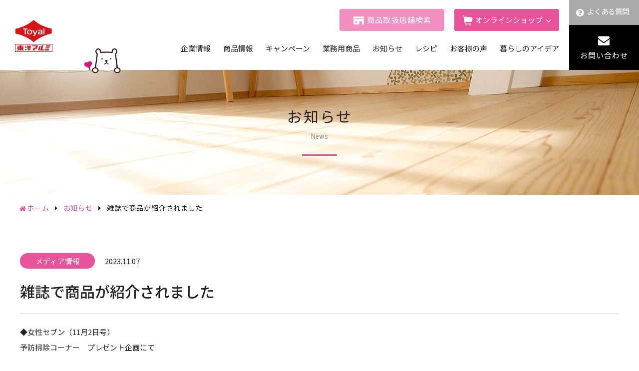

--- FILE ---
content_type: text/html; charset=UTF-8
request_url: https://www.toyoalumi-ekco.jp/news/media/7118/
body_size: 9072
content:
<!DOCTYPE html>
<html lang="ja">
<head>
<meta charset="utf-8">
<!-- Google Tag Manager -->
<script>(function(w,d,s,l,i){w[l]=w[l]||[];w[l].push({'gtm.start':
new Date().getTime(),event:'gtm.js'});var f=d.getElementsByTagName(s)[0],
j=d.createElement(s),dl=l!='dataLayer'?'&l='+l:'';j.async=true;j.src=
'https://www.googletagmanager.com/gtm.js?id='+i+dl;f.parentNode.insertBefore(j,f);
})(window,document,'script','dataLayer','GTM-W49FVZFF');</script>
<!-- End Google Tag Manager -->
<meta name="viewport" content="width=device-width,initial-scale=1">
<meta name="facebook-domain-verification" content="snfoogemhe0zufsoxvoeqvqrzogt8r" />
<link rel="icon" href="/assets/img/common/favicon.ico">
<link href="https://maxcdn.bootstrapcdn.com/font-awesome/4.7.0/css/font-awesome.min.css" rel="stylesheet">
<link rel="stylesheet" href="/assets/css/slick.css">
<link rel="stylesheet" href="/assets/css/common.css?202601160424">
<title>雑誌で商品が紹介されました | お知らせ | 東洋アルミエコープロダクツ株式会社</title>
	<style>img:is([sizes="auto" i], [sizes^="auto," i]) { contain-intrinsic-size: 3000px 1500px }</style>
	
		<!-- All in One SEO 4.8.1.1 - aioseo.com -->
	<meta name="description" content="◆女性セブン（11月2日号） 予防掃除コーナー プレゼント企画にて 「天ぷらガードfit」 「ホコリとりフィルター お風呂のドア用」 「IHマットSOFTワイド カトラリー柄グレ-」 が掲載されました。 ◆（株）宝島社「大人のおしゃれ手帖」11月7日発売） ❝お掃除企画❞にて 「ホコリとりフィルター浴室乾燥機用」が紹介されました。 ◆ゼクシィ（11月発売号） ❝婚約したらやるべきこと＆買うべきもの❞にて 「ホコリとりフィルター 換気扇用 15cm用」が紹介されました。" />
	<meta name="robots" content="max-image-preview:large" />
	<meta name="author" content="toyoalumi"/>
	<meta name="google-site-verification" content="VINbUYBZDFx_j15XomEAfb8uQtgnnEfXHAGzVGz_mAs" />
	<link rel="canonical" href="https://www.toyoalumi-ekco.jp/news/media/7118/" />
	<meta name="generator" content="All in One SEO (AIOSEO) 4.8.1.1" />
		<meta property="og:locale" content="ja_JP" />
		<meta property="og:site_name" content="東洋アルミエコープロダクツ株式会社" />
		<meta property="og:type" content="article" />
		<meta property="og:title" content="雑誌で商品が紹介されました | お知らせ | 東洋アルミエコープロダクツ株式会社" />
		<meta property="og:description" content="◆女性セブン（11月2日号） 予防掃除コーナー プレゼント企画にて 「天ぷらガードfit」 「ホコリとりフィルター お風呂のドア用」 「IHマットSOFTワイド カトラリー柄グレ-」 が掲載されました。 ◆（株）宝島社「大人のおしゃれ手帖」11月7日発売） ❝お掃除企画❞にて 「ホコリとりフィルター浴室乾燥機用」が紹介されました。 ◆ゼクシィ（11月発売号） ❝婚約したらやるべきこと＆買うべきもの❞にて 「ホコリとりフィルター 換気扇用 15cm用」が紹介されました。" />
		<meta property="og:url" content="https://www.toyoalumi-ekco.jp/news/media/7118/" />
		<meta property="og:image" content="https://www.toyoalumi-ekco.jp/wp/wp-content/uploads/2020/02/katei_PC.jpg" />
		<meta property="og:image:secure_url" content="https://www.toyoalumi-ekco.jp/wp/wp-content/uploads/2020/02/katei_PC.jpg" />
		<meta property="og:image:width" content="1200" />
		<meta property="og:image:height" content="600" />
		<meta property="article:tag" content="メディア情報" />
		<meta property="article:published_time" content="2023-11-07T00:00:50+09:00" />
		<meta property="article:modified_time" content="2023-10-27T00:13:46+09:00" />
		<meta name="twitter:card" content="summary_large_image" />
		<meta name="twitter:site" content="@toyalekco" />
		<meta name="twitter:title" content="雑誌で商品が紹介されました | お知らせ | 東洋アルミエコープロダクツ株式会社" />
		<meta name="twitter:description" content="◆女性セブン（11月2日号） 予防掃除コーナー プレゼント企画にて 「天ぷらガードfit」 「ホコリとりフィルター お風呂のドア用」 「IHマットSOFTワイド カトラリー柄グレ-」 が掲載されました。 ◆（株）宝島社「大人のおしゃれ手帖」11月7日発売） ❝お掃除企画❞にて 「ホコリとりフィルター浴室乾燥機用」が紹介されました。 ◆ゼクシィ（11月発売号） ❝婚約したらやるべきこと＆買うべきもの❞にて 「ホコリとりフィルター 換気扇用 15cm用」が紹介されました。" />
		<meta name="twitter:image" content="https://www.toyoalumi-ekco.jp/wp/wp-content/uploads/2020/02/katei_PC.jpg" />
		<script type="application/ld+json" class="aioseo-schema">
			{"@context":"https:\/\/schema.org","@graph":[{"@type":"Article","@id":"https:\/\/www.toyoalumi-ekco.jp\/news\/media\/7118\/#article","name":"\u96d1\u8a8c\u3067\u5546\u54c1\u304c\u7d39\u4ecb\u3055\u308c\u307e\u3057\u305f | \u304a\u77e5\u3089\u305b | \u6771\u6d0b\u30a2\u30eb\u30df\u30a8\u30b3\u30fc\u30d7\u30ed\u30c0\u30af\u30c4\u682a\u5f0f\u4f1a\u793e","headline":"\u96d1\u8a8c\u3067\u5546\u54c1\u304c\u7d39\u4ecb\u3055\u308c\u307e\u3057\u305f","author":{"@id":"https:\/\/www.toyoalumi-ekco.jp\/author\/toyoalumi\/#author"},"publisher":{"@id":"https:\/\/www.toyoalumi-ekco.jp\/#organization"},"datePublished":"2023-11-07T09:00:50+09:00","dateModified":"2023-10-27T09:13:46+09:00","inLanguage":"ja","mainEntityOfPage":{"@id":"https:\/\/www.toyoalumi-ekco.jp\/news\/media\/7118\/#webpage"},"isPartOf":{"@id":"https:\/\/www.toyoalumi-ekco.jp\/news\/media\/7118\/#webpage"},"articleSection":"\u30e1\u30c7\u30a3\u30a2\u60c5\u5831"},{"@type":"BreadcrumbList","@id":"https:\/\/www.toyoalumi-ekco.jp\/news\/media\/7118\/#breadcrumblist","itemListElement":[{"@type":"ListItem","@id":"https:\/\/www.toyoalumi-ekco.jp\/#listItem","position":1,"name":"\u5bb6","item":"https:\/\/www.toyoalumi-ekco.jp\/","nextItem":{"@type":"ListItem","@id":"https:\/\/www.toyoalumi-ekco.jp\/news\/media\/7118\/#listItem","name":"\u96d1\u8a8c\u3067\u5546\u54c1\u304c\u7d39\u4ecb\u3055\u308c\u307e\u3057\u305f"}},{"@type":"ListItem","@id":"https:\/\/www.toyoalumi-ekco.jp\/news\/media\/7118\/#listItem","position":2,"name":"\u96d1\u8a8c\u3067\u5546\u54c1\u304c\u7d39\u4ecb\u3055\u308c\u307e\u3057\u305f","previousItem":{"@type":"ListItem","@id":"https:\/\/www.toyoalumi-ekco.jp\/#listItem","name":"\u5bb6"}}]},{"@type":"Organization","@id":"https:\/\/www.toyoalumi-ekco.jp\/#organization","name":"\u6771\u6d0b\u30a2\u30eb\u30df\u30a8\u30b3\u30fc\u30d7\u30ed\u30c0\u30af\u30c4\u682a\u5f0f\u4f1a\u793e","description":"\u6c17\u304c\u3064\u3051\u3070\u66ae\u3089\u3057\u306e\u305d\u3070\u306b","url":"https:\/\/www.toyoalumi-ekco.jp\/"},{"@type":"Person","@id":"https:\/\/www.toyoalumi-ekco.jp\/author\/toyoalumi\/#author","url":"https:\/\/www.toyoalumi-ekco.jp\/author\/toyoalumi\/","name":"toyoalumi","image":{"@type":"ImageObject","@id":"https:\/\/www.toyoalumi-ekco.jp\/news\/media\/7118\/#authorImage","url":"https:\/\/secure.gravatar.com\/avatar\/0cda5477a78a66abadaec4db1e902929693b6c5a72db840fbd733971de17255b?s=96&d=mm&r=g","width":96,"height":96,"caption":"toyoalumi"}},{"@type":"WebPage","@id":"https:\/\/www.toyoalumi-ekco.jp\/news\/media\/7118\/#webpage","url":"https:\/\/www.toyoalumi-ekco.jp\/news\/media\/7118\/","name":"\u96d1\u8a8c\u3067\u5546\u54c1\u304c\u7d39\u4ecb\u3055\u308c\u307e\u3057\u305f | \u304a\u77e5\u3089\u305b | \u6771\u6d0b\u30a2\u30eb\u30df\u30a8\u30b3\u30fc\u30d7\u30ed\u30c0\u30af\u30c4\u682a\u5f0f\u4f1a\u793e","description":"\u25c6\u5973\u6027\u30bb\u30d6\u30f3\uff0811\u67082\u65e5\u53f7\uff09 \u4e88\u9632\u6383\u9664\u30b3\u30fc\u30ca\u30fc \u30d7\u30ec\u30bc\u30f3\u30c8\u4f01\u753b\u306b\u3066 \u300c\u5929\u3077\u3089\u30ac\u30fc\u30c9fit\u300d \u300c\u30db\u30b3\u30ea\u3068\u308a\u30d5\u30a3\u30eb\u30bf\u30fc \u304a\u98a8\u5442\u306e\u30c9\u30a2\u7528\u300d \u300cIH\u30de\u30c3\u30c8SOFT\u30ef\u30a4\u30c9 \u30ab\u30c8\u30e9\u30ea\u30fc\u67c4\u30b0\u30ec-\u300d \u304c\u63b2\u8f09\u3055\u308c\u307e\u3057\u305f\u3002 \u25c6\uff08\u682a\uff09\u5b9d\u5cf6\u793e\u300c\u5927\u4eba\u306e\u304a\u3057\u3083\u308c\u624b\u5e16\u300d11\u67087\u65e5\u767a\u58f2\uff09 \u275d\u304a\u6383\u9664\u4f01\u753b\u275e\u306b\u3066 \u300c\u30db\u30b3\u30ea\u3068\u308a\u30d5\u30a3\u30eb\u30bf\u30fc\u6d74\u5ba4\u4e7e\u71e5\u6a5f\u7528\u300d\u304c\u7d39\u4ecb\u3055\u308c\u307e\u3057\u305f\u3002 \u25c6\u30bc\u30af\u30b7\u30a3\uff0811\u6708\u767a\u58f2\u53f7\uff09 \u275d\u5a5a\u7d04\u3057\u305f\u3089\u3084\u308b\u3079\u304d\u3053\u3068\uff06\u8cb7\u3046\u3079\u304d\u3082\u306e\u275e\u306b\u3066 \u300c\u30db\u30b3\u30ea\u3068\u308a\u30d5\u30a3\u30eb\u30bf\u30fc \u63db\u6c17\u6247\u7528 15cm\u7528\u300d\u304c\u7d39\u4ecb\u3055\u308c\u307e\u3057\u305f\u3002","inLanguage":"ja","isPartOf":{"@id":"https:\/\/www.toyoalumi-ekco.jp\/#website"},"breadcrumb":{"@id":"https:\/\/www.toyoalumi-ekco.jp\/news\/media\/7118\/#breadcrumblist"},"author":{"@id":"https:\/\/www.toyoalumi-ekco.jp\/author\/toyoalumi\/#author"},"creator":{"@id":"https:\/\/www.toyoalumi-ekco.jp\/author\/toyoalumi\/#author"},"datePublished":"2023-11-07T09:00:50+09:00","dateModified":"2023-10-27T09:13:46+09:00"},{"@type":"WebSite","@id":"https:\/\/www.toyoalumi-ekco.jp\/#website","url":"https:\/\/www.toyoalumi-ekco.jp\/","name":"\u6771\u6d0b\u30a2\u30eb\u30df\u30a8\u30b3\u30fc\u30d7\u30ed\u30c0\u30af\u30c4\u682a\u5f0f\u4f1a\u793e","description":"\u6c17\u304c\u3064\u3051\u3070\u66ae\u3089\u3057\u306e\u305d\u3070\u306b","inLanguage":"ja","publisher":{"@id":"https:\/\/www.toyoalumi-ekco.jp\/#organization"}}]}
		</script>
		<!-- All in One SEO -->

<link rel='stylesheet' id='wp-block-library-css' href='https://www.toyoalumi-ekco.jp/wp/wp-includes/css/dist/block-library/style.min.css?ver=6.8.3' type='text/css' media='all' />
<style id='classic-theme-styles-inline-css' type='text/css'>
/*! This file is auto-generated */
.wp-block-button__link{color:#fff;background-color:#32373c;border-radius:9999px;box-shadow:none;text-decoration:none;padding:calc(.667em + 2px) calc(1.333em + 2px);font-size:1.125em}.wp-block-file__button{background:#32373c;color:#fff;text-decoration:none}
</style>
<style id='global-styles-inline-css' type='text/css'>
:root{--wp--preset--aspect-ratio--square: 1;--wp--preset--aspect-ratio--4-3: 4/3;--wp--preset--aspect-ratio--3-4: 3/4;--wp--preset--aspect-ratio--3-2: 3/2;--wp--preset--aspect-ratio--2-3: 2/3;--wp--preset--aspect-ratio--16-9: 16/9;--wp--preset--aspect-ratio--9-16: 9/16;--wp--preset--color--black: #000000;--wp--preset--color--cyan-bluish-gray: #abb8c3;--wp--preset--color--white: #ffffff;--wp--preset--color--pale-pink: #f78da7;--wp--preset--color--vivid-red: #cf2e2e;--wp--preset--color--luminous-vivid-orange: #ff6900;--wp--preset--color--luminous-vivid-amber: #fcb900;--wp--preset--color--light-green-cyan: #7bdcb5;--wp--preset--color--vivid-green-cyan: #00d084;--wp--preset--color--pale-cyan-blue: #8ed1fc;--wp--preset--color--vivid-cyan-blue: #0693e3;--wp--preset--color--vivid-purple: #9b51e0;--wp--preset--gradient--vivid-cyan-blue-to-vivid-purple: linear-gradient(135deg,rgba(6,147,227,1) 0%,rgb(155,81,224) 100%);--wp--preset--gradient--light-green-cyan-to-vivid-green-cyan: linear-gradient(135deg,rgb(122,220,180) 0%,rgb(0,208,130) 100%);--wp--preset--gradient--luminous-vivid-amber-to-luminous-vivid-orange: linear-gradient(135deg,rgba(252,185,0,1) 0%,rgba(255,105,0,1) 100%);--wp--preset--gradient--luminous-vivid-orange-to-vivid-red: linear-gradient(135deg,rgba(255,105,0,1) 0%,rgb(207,46,46) 100%);--wp--preset--gradient--very-light-gray-to-cyan-bluish-gray: linear-gradient(135deg,rgb(238,238,238) 0%,rgb(169,184,195) 100%);--wp--preset--gradient--cool-to-warm-spectrum: linear-gradient(135deg,rgb(74,234,220) 0%,rgb(151,120,209) 20%,rgb(207,42,186) 40%,rgb(238,44,130) 60%,rgb(251,105,98) 80%,rgb(254,248,76) 100%);--wp--preset--gradient--blush-light-purple: linear-gradient(135deg,rgb(255,206,236) 0%,rgb(152,150,240) 100%);--wp--preset--gradient--blush-bordeaux: linear-gradient(135deg,rgb(254,205,165) 0%,rgb(254,45,45) 50%,rgb(107,0,62) 100%);--wp--preset--gradient--luminous-dusk: linear-gradient(135deg,rgb(255,203,112) 0%,rgb(199,81,192) 50%,rgb(65,88,208) 100%);--wp--preset--gradient--pale-ocean: linear-gradient(135deg,rgb(255,245,203) 0%,rgb(182,227,212) 50%,rgb(51,167,181) 100%);--wp--preset--gradient--electric-grass: linear-gradient(135deg,rgb(202,248,128) 0%,rgb(113,206,126) 100%);--wp--preset--gradient--midnight: linear-gradient(135deg,rgb(2,3,129) 0%,rgb(40,116,252) 100%);--wp--preset--font-size--small: 13px;--wp--preset--font-size--medium: 20px;--wp--preset--font-size--large: 36px;--wp--preset--font-size--x-large: 42px;--wp--preset--spacing--20: 0.44rem;--wp--preset--spacing--30: 0.67rem;--wp--preset--spacing--40: 1rem;--wp--preset--spacing--50: 1.5rem;--wp--preset--spacing--60: 2.25rem;--wp--preset--spacing--70: 3.38rem;--wp--preset--spacing--80: 5.06rem;--wp--preset--shadow--natural: 6px 6px 9px rgba(0, 0, 0, 0.2);--wp--preset--shadow--deep: 12px 12px 50px rgba(0, 0, 0, 0.4);--wp--preset--shadow--sharp: 6px 6px 0px rgba(0, 0, 0, 0.2);--wp--preset--shadow--outlined: 6px 6px 0px -3px rgba(255, 255, 255, 1), 6px 6px rgba(0, 0, 0, 1);--wp--preset--shadow--crisp: 6px 6px 0px rgba(0, 0, 0, 1);}:where(.is-layout-flex){gap: 0.5em;}:where(.is-layout-grid){gap: 0.5em;}body .is-layout-flex{display: flex;}.is-layout-flex{flex-wrap: wrap;align-items: center;}.is-layout-flex > :is(*, div){margin: 0;}body .is-layout-grid{display: grid;}.is-layout-grid > :is(*, div){margin: 0;}:where(.wp-block-columns.is-layout-flex){gap: 2em;}:where(.wp-block-columns.is-layout-grid){gap: 2em;}:where(.wp-block-post-template.is-layout-flex){gap: 1.25em;}:where(.wp-block-post-template.is-layout-grid){gap: 1.25em;}.has-black-color{color: var(--wp--preset--color--black) !important;}.has-cyan-bluish-gray-color{color: var(--wp--preset--color--cyan-bluish-gray) !important;}.has-white-color{color: var(--wp--preset--color--white) !important;}.has-pale-pink-color{color: var(--wp--preset--color--pale-pink) !important;}.has-vivid-red-color{color: var(--wp--preset--color--vivid-red) !important;}.has-luminous-vivid-orange-color{color: var(--wp--preset--color--luminous-vivid-orange) !important;}.has-luminous-vivid-amber-color{color: var(--wp--preset--color--luminous-vivid-amber) !important;}.has-light-green-cyan-color{color: var(--wp--preset--color--light-green-cyan) !important;}.has-vivid-green-cyan-color{color: var(--wp--preset--color--vivid-green-cyan) !important;}.has-pale-cyan-blue-color{color: var(--wp--preset--color--pale-cyan-blue) !important;}.has-vivid-cyan-blue-color{color: var(--wp--preset--color--vivid-cyan-blue) !important;}.has-vivid-purple-color{color: var(--wp--preset--color--vivid-purple) !important;}.has-black-background-color{background-color: var(--wp--preset--color--black) !important;}.has-cyan-bluish-gray-background-color{background-color: var(--wp--preset--color--cyan-bluish-gray) !important;}.has-white-background-color{background-color: var(--wp--preset--color--white) !important;}.has-pale-pink-background-color{background-color: var(--wp--preset--color--pale-pink) !important;}.has-vivid-red-background-color{background-color: var(--wp--preset--color--vivid-red) !important;}.has-luminous-vivid-orange-background-color{background-color: var(--wp--preset--color--luminous-vivid-orange) !important;}.has-luminous-vivid-amber-background-color{background-color: var(--wp--preset--color--luminous-vivid-amber) !important;}.has-light-green-cyan-background-color{background-color: var(--wp--preset--color--light-green-cyan) !important;}.has-vivid-green-cyan-background-color{background-color: var(--wp--preset--color--vivid-green-cyan) !important;}.has-pale-cyan-blue-background-color{background-color: var(--wp--preset--color--pale-cyan-blue) !important;}.has-vivid-cyan-blue-background-color{background-color: var(--wp--preset--color--vivid-cyan-blue) !important;}.has-vivid-purple-background-color{background-color: var(--wp--preset--color--vivid-purple) !important;}.has-black-border-color{border-color: var(--wp--preset--color--black) !important;}.has-cyan-bluish-gray-border-color{border-color: var(--wp--preset--color--cyan-bluish-gray) !important;}.has-white-border-color{border-color: var(--wp--preset--color--white) !important;}.has-pale-pink-border-color{border-color: var(--wp--preset--color--pale-pink) !important;}.has-vivid-red-border-color{border-color: var(--wp--preset--color--vivid-red) !important;}.has-luminous-vivid-orange-border-color{border-color: var(--wp--preset--color--luminous-vivid-orange) !important;}.has-luminous-vivid-amber-border-color{border-color: var(--wp--preset--color--luminous-vivid-amber) !important;}.has-light-green-cyan-border-color{border-color: var(--wp--preset--color--light-green-cyan) !important;}.has-vivid-green-cyan-border-color{border-color: var(--wp--preset--color--vivid-green-cyan) !important;}.has-pale-cyan-blue-border-color{border-color: var(--wp--preset--color--pale-cyan-blue) !important;}.has-vivid-cyan-blue-border-color{border-color: var(--wp--preset--color--vivid-cyan-blue) !important;}.has-vivid-purple-border-color{border-color: var(--wp--preset--color--vivid-purple) !important;}.has-vivid-cyan-blue-to-vivid-purple-gradient-background{background: var(--wp--preset--gradient--vivid-cyan-blue-to-vivid-purple) !important;}.has-light-green-cyan-to-vivid-green-cyan-gradient-background{background: var(--wp--preset--gradient--light-green-cyan-to-vivid-green-cyan) !important;}.has-luminous-vivid-amber-to-luminous-vivid-orange-gradient-background{background: var(--wp--preset--gradient--luminous-vivid-amber-to-luminous-vivid-orange) !important;}.has-luminous-vivid-orange-to-vivid-red-gradient-background{background: var(--wp--preset--gradient--luminous-vivid-orange-to-vivid-red) !important;}.has-very-light-gray-to-cyan-bluish-gray-gradient-background{background: var(--wp--preset--gradient--very-light-gray-to-cyan-bluish-gray) !important;}.has-cool-to-warm-spectrum-gradient-background{background: var(--wp--preset--gradient--cool-to-warm-spectrum) !important;}.has-blush-light-purple-gradient-background{background: var(--wp--preset--gradient--blush-light-purple) !important;}.has-blush-bordeaux-gradient-background{background: var(--wp--preset--gradient--blush-bordeaux) !important;}.has-luminous-dusk-gradient-background{background: var(--wp--preset--gradient--luminous-dusk) !important;}.has-pale-ocean-gradient-background{background: var(--wp--preset--gradient--pale-ocean) !important;}.has-electric-grass-gradient-background{background: var(--wp--preset--gradient--electric-grass) !important;}.has-midnight-gradient-background{background: var(--wp--preset--gradient--midnight) !important;}.has-small-font-size{font-size: var(--wp--preset--font-size--small) !important;}.has-medium-font-size{font-size: var(--wp--preset--font-size--medium) !important;}.has-large-font-size{font-size: var(--wp--preset--font-size--large) !important;}.has-x-large-font-size{font-size: var(--wp--preset--font-size--x-large) !important;}
:where(.wp-block-post-template.is-layout-flex){gap: 1.25em;}:where(.wp-block-post-template.is-layout-grid){gap: 1.25em;}
:where(.wp-block-columns.is-layout-flex){gap: 2em;}:where(.wp-block-columns.is-layout-grid){gap: 2em;}
:root :where(.wp-block-pullquote){font-size: 1.5em;line-height: 1.6;}
</style>
<link rel='stylesheet' id='toc-screen-css' href='https://www.toyoalumi-ekco.jp/wp/wp-content/plugins/table-of-contents-plus/screen.min.css?ver=2411.1' type='text/css' media='all' />
<style id='toc-screen-inline-css' type='text/css'>
div#toc_container {background: #f5f5f5;border: 1px solid #f5f5f5;}
</style>
<link rel='stylesheet' id='related-frontend-css-css' href='https://www.toyoalumi-ekco.jp/wp/wp-content/plugins/related/css/frontend-style.css?ver=3.5.0' type='text/css' media='all' />
<script type="text/javascript" src="https://www.toyoalumi-ekco.jp/wp/wp-includes/js/jquery/jquery.min.js?ver=3.7.1" id="jquery-core-js"></script>
<script type="text/javascript" src="https://www.toyoalumi-ekco.jp/wp/wp-includes/js/jquery/jquery-migrate.min.js?ver=3.4.1" id="jquery-migrate-js"></script>
<link rel='shortlink' href='https://www.toyoalumi-ekco.jp/?p=7118' />
<link rel="icon" href="https://www.toyoalumi-ekco.jp/wp/wp-content/uploads/2025/07/cropped-logo-32x32.png" sizes="32x32" />
<link rel="icon" href="https://www.toyoalumi-ekco.jp/wp/wp-content/uploads/2025/07/cropped-logo-192x192.png" sizes="192x192" />
<link rel="apple-touch-icon" href="https://www.toyoalumi-ekco.jp/wp/wp-content/uploads/2025/07/cropped-logo-180x180.png" />
<meta name="msapplication-TileImage" content="https://www.toyoalumi-ekco.jp/wp/wp-content/uploads/2025/07/cropped-logo-270x270.png" />
<script src="/assets/js/script.js?202601160424"></script>
<script src="/assets/js/slick.min.js"></script>
<script src="/assets/js/analytics.js"></script>
<!-- Google tag (gtag.js) -->
<script async src="https://www.googletagmanager.com/gtag/js?id=G-V9YQF8TWL9"></script>
<script>
    window.dataLayer = window.dataLayer || [];
    function gtag(){dataLayer.push(arguments);}
    gtag('js', new Date());
    gtag('config', 'G-V9YQF8TWL9');
</script>
<link rel="stylesheet" href="/assets/css/news.css">
<script src="/assets/js/news.js"></script>
</head>

<body class="article">
<!-- Google Tag Manager (noscript) -->
<noscript><iframe src="https://www.googletagmanager.com/ns.html?id=GTM-W49FVZFF"
height="0" width="0" style="display:none;visibility:hidden"></iframe></noscript>
<!-- End Google Tag Manager (noscript) -->
<header>
    <div class="header_inner">
        <div class="logo">
            <h1><a href="https://www.toyoalumi-ekco.jp/"><img src="/assets/img/common/logo.png" alt="東洋アルミエコープロダクツ株式会社" class="text"><img src="/assets/img/common/logo_only.png" alt="東洋アルミエコープロダクツ株式会社" class="only"></a></h1>
            <div class="chara_filtan">
                <div class="body"><img src="/assets/img/common/filtan_body.png" alt=""></div>
                <div class="hand"><img src="/assets/img/common/filtan_hand.png" alt=""></div>
            </div>
        </div>
        <div class="header_nav">
            <div class="header_upper pc">
                <div class="cart shop"><a href="https://toyoalumi-ekco.mapion.co.jp" target="_new" rel="noopener">商品取扱店舗検索</a></div>
                <div class="cart hoverbtn">
                    <span>オンラインショップ</span>
                    <div class="inner">
                        <ul>
                            <li><a href="https://www.amazon.co.jp/stores/%E6%9D%B1%E6%B4%8B%E3%82%A2%E3%83%AB%E3%83%9FToyoAluminium/page/6F351D0C-5979-46FB-A7E3-9A19FD695F84?ref_=ast_bln" target="_blank" rel="noopener" class="amazon"><img src="/assets/img/common/shop_amazon.png" alt="Amazon"></a></li>
                            <li><a href="https://search.rakuten.co.jp/search/mall/%E6%9D%B1%E6%B4%8B%E3%82%A2%E3%83%AB%E3%83%9F/?sid=261122" target="_blank" rel="noopener" class="rakuten24"><img src="/assets/img/common/shop_rakuten24.png" alt="Rakuten24"></a></li>
                            <li><a href="https://lohaco.yahoo.co.jp/search?p=%E6%9D%B1%E6%B4%8B%E3%82%A2%E3%83%AB%E3%83%9F" target="_blank" rel="noopener" class="lohaco"><img src="/assets/img/common/shop_LOHACO.png" alt="LOHACO"></a></li>
                        </ul>
                    </div>
                </div>
            </div>
            <nav class="header_lower">
                <ul class="ul_nav">
                    <li class="targetnav acdwrap">
                        <a href="/company/" class="link">企業情報</a><a class="acd sp"></a>
                        <div class="inner">
                            <ul>
                                <li><a href="/company/message/">トップメッセージ</a></li>
                                <li><a href="/company/about/">会社概要</a></li>
                                <li><a href="/company/philosophy/">企業理念</a></li>
                                <li><a href="/company/csr/">CSR 基本方針</a></li>
                                <li><a href="/company/environment/">サステナビリティ経営</a></li>
                            </ul>
                        </div>
                    </li>
                    <li class="targetnav acdwrap">
                        <a href="/products/" class="link">商品情報</a><a class="acd sp"></a>
                        <div class="inner">
                            <ul>
                                <li><a href="/products/">商品一覧</a></li>
                                <li><a href="/products/movie/">動画ギャラリー</a></li>
                            </ul>
                        </div>
                    </li>
                    <li class="targetnav acdwrap">
                        <a href="/campaign/" class="link">キャンペーン</a><a class="acd sp"></a>
                        <div class="inner">
                            <ul>
                                <li><a href="/campaign/">おたのしみマークキャンペーン</a></li>
                                <li><a href="/campaign/club/">おたのしみCLUB</a></li>
                                <li><a href="https://toyoalumi.commmune.com/view/home" target="_blank" rel=“noopener”>おたのしみCLUBコミュニティ</a></li>
                            </ul>
                        </div>
                    </li>
                    <li class="targetnav acdwrap">
                        <a href="/container/" class="link">業務用商品</a><a class="acd sp"></a>
                        <div class="inner">
                            <ul>
                                <li><a href="/container/products/">商品一覧</a></li>
                                <li><a href="/container/suggestion_cat/">テイクアウトメニュー<br class="pc">活用例</a></li>
                            </ul>
                        </div>
                    </li>
                    <li><a href="/news/">お知らせ</a></li>
                    <li><a href="/recipe/">レシピ</a></li>
                    <li><a href="/voice/">お客様の声</a></li>
                    <li><a href="/column/">暮らしのアイデア</a></li>
                    <li class="sp"><a href="/faq/">よくある質問</a></li>
                    <li class="sp"><a href="/catalog/">総合カタログ</a></li>
                    <li class="sp"><a href="/contact/">お問い合わせ</a></li>
                    <li class="policy sp"><a href="/privacypolicy/">プライバシーポリシー</a></li>
                    <li class="policy sp"><a href="/socialmediapolicy/">ソーシャルメディアポリシー</a></li>
                    <li class="cart shop sp"><a href="https://toyoalumi-ekco.mapion.co.jp" target="_new" rel="noopener">商品取扱店舗検索</a></li>
                    <li class="targetnav acdwrap cart sp">
                        <a class="acd">オンラインショップ</a>
                        <div class="inner">
                            <ul>
                                <li><a href="https://www.amazon.co.jp/stores/%E6%9D%B1%E6%B4%8B%E3%82%A2%E3%83%AB%E3%83%9FToyoAluminium/page/6F351D0C-5979-46FB-A7E3-9A19FD695F84?ref_=ast_bln" target="_blank" rel="noopener" class="amazon"><span>Amazon</span></a></li>
                                <li><a href="https://search.rakuten.co.jp/search/mall/%E6%9D%B1%E6%B4%8B%E3%82%A2%E3%83%AB%E3%83%9F/?sid=261122" target="_blank" rel="noopener" class="rakuten24"><span>Rakuten24</span></a></li>
                                <li><a href="https://lohaco.yahoo.co.jp/search?p=%E6%9D%B1%E6%B4%8B%E3%82%A2%E3%83%AB%E3%83%9F" target="_blank" rel="noopener" class="lohaco"><span>LOHACO</span></a></li>
                            </ul>
                        </div>
                    </li>
                    <li class="sns sp">
                        <ul class="ul_sns">
                            <li><a href="https://page.line.me/483gigvu" target="_new" rel="noopener"><img src="/assets/img/common/icon_sns_line_sp.png" alt="LINE"></a></li>
                            <li><a href="https://twitter.com/toyal_cuq/" target="_new" rel="noopener"><img src="/assets/img/common/icon_sns_x_sp.png" alt="X"></a></li>
                            <li><a href="https://www.instagram.com/toyalekco_official/" target="_new" rel="noopener"><img src="/assets/img/common/icon_sns_instagram_sp.png" alt="Instagram"></a></li>
                            <li><a href="https://www.youtube.com/@toyalekcoKATEI" target="_new" rel="noopener"><img src="/assets/img/common/icon_sns_youtube_sp.png" alt="Youtube"></a></li>
                        </ul>
                    </li>
                </ul>
            </nav>
            <div class="contact pc">
                <div class="faq"><a href="/faq/">よくある質問</a></div>
                <div class="form"><a href="/contact/">お問い合わせ</a></div>
            </div>
        </div>
    </div>
    <div class="menu_trigger sp">
        <div class="box"><span></span><span></span><span></span></div>
    </div>
    <div class="overlay sp"></div>
</header>


<div class="area_mainvisual">
    <h2 class="tit_main">お知らせ<span>News</span></h2>
  </div>
  <ol class="ol_breadcrumb">
    <li><a href="https://www.toyoalumi-ekco.jp/">ホーム</a></li>
    <li><a href="/news/">お知らせ</a></li>
    <li>雑誌で商品が紹介されました</li>
  </ol>

  <main>
    <div class="inner">


      
      <article class="news_area">
        <div class="news_header">
          <div class="category">
                          <span>メディア情報</span>
                      </div>
          <p class="date">2023.11.07</p>
        </div>
        <h3 class="title">雑誌で商品が紹介されました</h3>


        <div class="content"><p>◆女性セブン（11月2日号）<br />
予防掃除コーナー　プレゼント企画にて<br />
<a href="https://www.toyoalumi-ekco.jp/products/kitchen_panel_01/">「天ぷらガードfit」</a><br />
<a href="https://www.toyoalumi-ekco.jp/products/for_bath_room_02/">「ホコリとりフィルター　お風呂のドア用」</a><br />
<a href="https://www.toyoalumi-ekco.jp/products/ih_cooktop_item_12/">「IHマットSOFTワイド　カトラリー柄グレ-」</a><br />
が掲載されました。</p>
<p>◆（株）宝島社「大人のおしゃれ手帖」11月7日発売）<br />
❝お掃除企画❞にて<br />
<a href="https://www.toyoalumi-ekco.jp/products/for_bath_room__03/">「ホコリとりフィルター浴室乾燥機用」</a>が紹介されました。</p>
<p>◆ゼクシィ（11月発売号）<br />
❝婚約したらやるべきこと＆買うべきもの❞にて<br />
<a href="https://www.toyoalumi-ekco.jp/products/for_bath_room_01/">「ホコリとりフィルター　換気扇用　15cm用」</a>が紹介されました。</p>
</div>


      </article>

          <ul class="ul_pagefeed">
        <li class="prev"><span><a href="https://www.toyoalumi-ekco.jp/news/notice/7151/" rel="next">新しい記事</a></span></li>
        <li class="next"><span><a href="https://www.toyoalumi-ekco.jp/news/media/7123/" rel="prev">以前の記事</a></span></li>
        <li class="list"><a href="https://www.toyoalumi-ekco.jp/news/">一覧に戻る</a></li>
    </ul>
      

      <ul class="ul_category_nav">
        <li><a href="/news/">すべて</a></li>

        
            <li>
              <a href="/category/productsinfo">	新商品情報</a>
            </li>
          
            <li>
              <a href="/category/companyinfo">	企業情報</a>
            </li>
          
            <li>
              <a href="/category/media">	メディア情報</a>
            </li>
          
            <li>
              <a href="/category/sdgs">	SDGs</a>
            </li>
          
            <li>
              <a href="/category/customersupport">	お客様相談室</a>
            </li>
          
            <li>
              <a href="/category/notice">	その他</a>
            </li>
          
      </ul>

    </div>
  </main>

<footer>
    <div id="pagetop"></div>
    <div class="box_banner">
        <div class="bnr_slider">
            <div class="sp_box">
                <ul class="ul_banner">
                    <li><a href="/vege/" target="_blank"><img src="https://www.toyoalumi-ekco.jp/wp/wp-content/uploads/2022/07/footerbnr.png" alt="ベジたべるライフ"></a></li>
                    <li><a href="http://www.toyoalumi-ekco.jp/filtan/" target="_blank"><img src="https://www.toyoalumi-ekco.jp/wp/wp-content/uploads/2019/12/180x76px_filtan_footer_.jpg" alt="フィルたん ホコリ対策！次こそラクする予防掃除"></a></li>
                    <li><a href="https://www.instagram.com/toyalekco_official/" target="_blank"><img src="https://www.toyoalumi-ekco.jp/wp/wp-content/uploads/2019/12/bnr_instagram.jpg" alt="東洋アルミアコープロダクツ on Instagram"></a></li>
                    <li><a href="https://page.line.me/483gigvu" target="_blank"><img src="https://www.toyoalumi-ekco.jp/wp/wp-content/uploads/2022/03/footer_bnr05.jpg" alt="東洋アルミエコープロダクツ on LINE"></a></li>
                    <li><a href="https://twitter.com/toyal_cuq" target="_blank"><img src="https://www.toyoalumi-ekco.jp/wp/wp-content/uploads/2019/12/bnr_x.gif" alt="東洋アルミエコープロダクツ on X"></a></li>
                    <li><a href="https://www.toyoalumi-ekco.jp/sunfoil/" target="_blank"><img src="https://www.toyoalumi-ekco.jp/wp/wp-content/uploads/2023/07/sunfoil_footer.jpg" alt="サンホイル"></a></li>
                </ul>
            </div>
        </div>
    </div>

    <div class="pc">
        <div class="area_nav">
            <div class="inner box_wrap">
                <div class="box_left">
                    <div class="logo"><a href="https://www.toyoalumi-ekco.jp/"><img src="/assets/img/common/logo.png" alt=""></a></div>
                    <dl class="dl_add">
                        <dt>東洋アルミエコープロダクツ株式会社</dt>
                        <dd>〒550-0005<br>大阪市西区西本町１丁目4-1 　オリックス本町ビル13Ｆ<br>TEL 06-6110-1301<br>受付時間　9:00～16:00（土日祝を除く）</dd>
                    </dl>
                    <ul class="ul_sns pc">
                        <li><a href="https://page.line.me/483gigvu" target="_blank"><img src="/assets/img/common/icon_sns_line.png" alt="LINE"></a></li>
                        <li><a href="https://twitter.com/toyal_cuq" target="_blank"><img src="/assets/img/common/icon_sns_x.png" alt="X"></a></li>
                        <li><a href="https://www.instagram.com/toyalekco_official/" target="_blank"><img src="/assets/img/common/icon_sns_instagram.png" alt="Instagram"></a></li>
                        <li><a href="https://www.youtube.com/@toyalekcoKATEI" target="_blank"><img src="/assets/img/common/icon_sns_youtube.png" alt="Youtube"></a></li>
                    </ul>
                </div>
                <div class="box_right">
                    <div class="box">
                        <ul class="ul_footernav">
                            <li>
                                <dl>
                                    <dt>企業情報</dt>
                                    <dd>
                                        <ul>
                                            <li><a href="/company/message/">トップメッセージ</a></li>
                                            <li><a href="/company/about/">会社概要</a></li>
                                            <li><a href="/company/philosophy/">企業理念</a></li>
                                            <li><a href="/company/csr/">CSR 基本方針</a></li>
                                            <li><a href="/company/environment/">サステナビリティ経営</a></li>
                                            <li><a href="/company/recruit/">スタッフ募集について</a></li>
                                        </ul>
                                    </dd>
                                </dl>
                            </li>
                        </ul>
                    </div>
                    <div class="box">
                        <ul class="ul_footernav">
                            <li>
                                <dl>
                                    <dt>家庭用商品</dt>
                                    <dd>
                                        <ul>
                                            <li><a href="/products/">商品一覧</a></li>
                                            <li><a href="/products/movie/">動画ギャラリー</a></li>
                                        </ul>
                                    </dd>
                                </dl>
                            </li>
                            <li>
                                <dl>
                                    <dt><a href="/container/">業務用商品</a></dt>
                                    <dd>
                                        <ul>
                                            <li><a href="/container/products/">商品一覧</a></li>
                                            <li><a href="/container/suggestion_cat/">テイクアウトメニュー活用例</a></li>
                                        </ul>
                                    </dd>
                                </dl>
                            </li>
                            <li><a href="/recipe/">レシピ</a></li>
                            <li><a href="/voice/">お客様の声</a></li>
                            <li><a href="/column/">暮らしのアイデア</a></li>
                        </ul>
                    </div>
                    <div class="box">
                        <ul class="ul_footernav">
                            <li><a href="/news/">お知らせ</a></li>
                            <li>
                                <dl>
                                    <dt><a href="/campaign/">キャンペーン</a></dt>
                                    <dd>
                                        <ul>
                                            <li><a href="/campaign/">おたのしみキャンペーン</a></li>
                                            <li><a href="/campaign/club/">おたのしみCLUB</a></li>
                                        </ul>
                                    </dd>
                                </dl>
                            </li>
                            <li><a href="/faq/">よくある質問</a></li>
                            <li><a href="/catalog/">総合カタログ</a></li>
                            <li>
                                <dl>
                                    <dt><a href="/contact/">お問い合わせ</a></dt>
                                    <dd>
                                        <ul>
                                            <li><a href="https://toyoalumi-ekco.mapion.co.jp" target="_new" rel=“noopener”>商品取扱店舗検索</a></li>
                                        </ul>
                                    </dd>
                                </dl>
                            </li>
                        </ul>
                    </div>
                </div>
            </div>
        </div>

        <div class="area_copyright">
            <div class="inner">
                <ul class="ul_policy">
                    <li><a href="/privacypolicy/">プライバシーポリシー</a></li>
                    <li><a href="/socialmediapolicy/">ソーシャルメディアポリシー</a></li>
                </ul>
                <small class="copyright">&copy; 2019 TOYO ALUMINIUM EKCO PRODUCTS Co.,Ltd.</small>
            </div>
        </div>
    </div>

    <div class="area_footer_sp sp">
        <div class="logo"><a href=""><img src="/assets/img/common/logo.png" alt=""></a></div>
        <div class="area_copyright"><small class="copyright">&copy; 2019 TOYO ALUMINIUM EKCO PRODUCTS Co.,Ltd.</small></div>
    </div>
</footer>
</div>
<script type="speculationrules">
{"prefetch":[{"source":"document","where":{"and":[{"href_matches":"\/*"},{"not":{"href_matches":["\/wp\/wp-*.php","\/wp\/wp-admin\/*","\/wp\/wp-content\/uploads\/*","\/wp\/wp-content\/*","\/wp\/wp-content\/plugins\/*","\/wp\/wp-content\/themes\/toyoalumi-ekco\/*","\/*\\?(.+)"]}},{"not":{"selector_matches":"a[rel~=\"nofollow\"]"}},{"not":{"selector_matches":".no-prefetch, .no-prefetch a"}}]},"eagerness":"conservative"}]}
</script>
<script type="text/javascript" src="https://www.toyoalumi-ekco.jp/wp/wp-content/plugins/table-of-contents-plus/front.min.js?ver=2411.1" id="toc-front-js"></script>
</body>
</html>

--- FILE ---
content_type: text/css
request_url: https://www.toyoalumi-ekco.jp/assets/css/common.css?202601160424
body_size: 9008
content:
@charset "UTF-8";
@import url("https://fonts.googleapis.com/css?family=Noto+Sans+JP:400,500,700|Roboto+Condensed:400,700&display=swap&subset=japanese");
/*reset*/
html, body, div, span, object, iframe, h1, h2, h3, h4, h5, h6, p, blockquote, pre, abbr, address, cite, code, del, dfn, em, img, ins, kbd, q, samp, small, strong, sub, sup, var, b, i, dl, dt, dd, ol, ul, li, fieldset, form, label, legend, table, caption, tbody, tfoot, thead, tr, th, td, article, aside, canvas, details, figcaption, figure, footer, header, hgroup, menu, nav, section, summary, time, mark, audio, video {
  margin: 0;
  padding: 0;
  border: 0;
  outline: 0;
  font-size: 100%;
  vertical-align: baseline;
  background: transparent;
}

article, aside, main, details, figcaption, figure,
footer, header, hgroup, menu, nav, section {
  display: block;
}

ul, ol {
  list-style: none;
}

blockquote, q {
  quotes: none;
}

blockquote:before, blockquote:after,
q:before, q:after {
  content: "";
  content: none;
}

a {
  margin: 0;
  padding: 0;
  font-size: 100%;
  vertical-align: baseline;
  background: transparent;
}

del {
  text-decoration: line-through;
}

abbr[title], dfn[title] {
  border-bottom: 1px dotted;
  cursor: help;
}

table {
  border-collapse: collapse;
  border-spacing: 0;
}

hr {
  display: block;
  height: 1px;
  border: 0;
  border-top: 1px solid #ccc;
  margin: 1em 0;
  padding: 0;
}

input, select {
  vertical-align: middle;
}

div, p, section, a {
  -webkit-box-sizing: border-box;
          box-sizing: border-box;
}

body {
  font-family: "Noto Sans JP", "ヒラギノ角ゴ Pro W3", "Hiragino Kaku Gothic Pro", "メイリオ", Meiryo, Osaka, "ＭＳ Ｐゴシック", "MS PGothic", sans-serif;
  font-size: 15px;
  line-height: 1.5;
  overflow-x: auto;
  min-width: 1200px;
  color: #222;
}
@media screen and (max-width: 768px) {
  body {
    font-size: 3.7333333333vw;
    min-width: 100%;
  }
  body.stop {
    overflow: hidden;
  }
}

.cf:after {
  content: " ";
  display: block;
  clear: both;
}

div, p, section, a {
  -webkit-box-sizing: border-box;
          box-sizing: border-box;
}

@media screen and (max-width: 768px) {
  .pc {
    display: none;
  }
  .sp {
    display: block;
  }
  img {
    width: 100%;
  }
}
@media screen and (min-width: 769px) {
  .pc {
    display: block;
  }
  .sp {
    display: none;
  }
  img {
    width: auto;
    height: auto;
  }
}
.inner {
  width: 1200px;
  margin: 0 auto;
  position: relative;
}
@media screen and (max-width: 768px) {
  .inner {
    width: 92%;
  }
}

a {
  color: #222;
  text-decoration: none;
  -webkit-transition: 0.3s;
  transition: 0.3s;
}
a:hover {
  -webkit-transition: 0.3s;
  transition: 0.3s;
}
a:focus {
  outline-color: #e75298;
}

img {
  -webkit-backface-visibility: hidden;
}
@media screen and (min-width: 769px) {
  img {
    image-rendering: -webkit-optimize-contrast;
  }
}

input {
  -webkit-appearance: none;
     -moz-appearance: none;
          appearance: none;
}

input:focus {
  -webkit-box-shadow: none;
          box-shadow: none;
  outline: none;
}

::-webkit-input-placeholder {
  color: #999;
  opacity: 1;
}

::-moz-placeholder {
  color: #999;
  opacity: 1;
}

:-ms-input-placeholder {
  color: #999;
}

.slick {
  display: none;
}
.slick.slick-initialized {
  display: block;
}

.slick-arrow {
  border-radius: 50%;
  line-height: 0.8;
}
.slick-arrow:hover {
  background: #fff;
  cursor: pointer;
}
.slick-arrow:hover img {
  opacity: 0.8;
  -webkit-transition: 0.3s;
  transition: 0.3s;
}

.tit_section {
  padding: 0 0 30px;
  font-size: 30px;
  font-weight: 500;
  text-align: center;
  position: relative;
}
.tit_section span {
  margin: 3px 0 0;
  display: block;
  font-size: 15px;
  font-weight: 400;
  color: #999;
  font-family: "Roboto Condensed", sans-serif;
}
.tit_section::after {
  content: "";
  display: block;
  width: 70px;
  height: 3px;
  background: #e75298;
  position: absolute;
  bottom: 0;
  left: 50%;
  -webkit-transform: translateX(-50%);
      -ms-transform: translateX(-50%);
          transform: translateX(-50%);
}
@media screen and (max-width: 768px) {
  .tit_section {
    padding: 0 0 6vw;
    font-size: 6vw;
  }
  .tit_section span {
    margin: 1vw 0 0;
    font-size: 3.7333333333vw;
  }
  .tit_section::after {
    width: 17vw;
  }
}

.tab_name,
.tab_name2 {
  width: 700px;
  overflow: hidden;
  display: -webkit-box;
  display: -ms-flexbox;
  display: flex;
  -ms-flex-wrap: nowrap;
      flex-wrap: nowrap;
}
.tab_name.center,
.tab_name2.center {
  -webkit-box-pack: center;
      -ms-flex-pack: center;
          justify-content: center;
}
.tab_name li,
.tab_name2 li {
  padding: 10px 30px;
  text-align: center;
  font-weight: 500;
  -webkit-box-sizing: border-box;
          box-sizing: border-box;
  border-radius: 30px;
  word-break: keep-all;
}
.tab_name li + li,
.tab_name2 li + li {
  margin-left: 2px;
}
.tab_name li:hover,
.tab_name2 li:hover {
  cursor: pointer;
  -webkit-transition: 0.3s;
  transition: 0.3s;
}
.tab_name li:hover, .tab_name li.select,
.tab_name2 li:hover,
.tab_name2 li.select {
  background: #e75298;
  color: #fff;
  -webkit-transition: 0.3s;
  transition: 0.3s;
}
@media screen and (max-width: 1240px) and (min-width: 769px) {
  .tab_name,
  .tab_name2 {
    width: 100%;
    -webkit-box-pack: center;
        -ms-flex-pack: center;
            justify-content: center;
  }
}
@media screen and (max-width: 768px) {
  .tab_name li,
  .tab_name2 li {
    padding: 2vw 4%;
  }
}

.tab_body > div,
.tab_body2 > div {
  margin: 50px auto 0;
}
.tab_body .hide,
.tab_body2 .hide {
  display: none;
}

.tabbox_sp {
  width: 100%;
  overflow-x: auto;
}

@media screen and (min-width: 769px) {
  .max1200 {
    width: 1200px;
    overflow-x: scroll;
    overflow-y: hidden;
    height: 70px;
    margin: 30px auto 0;
    position: relative;
  }
  .max1200 .ul_taxonomy {
    -webkit-box-pack: start;
        -ms-flex-pack: start;
            justify-content: flex-start;
    margin: 0;
    position: absolute;
    left: 0;
  }
  .max1200 .ul_taxonomy:after {
    content: " ";
    display: block;
    clear: both;
  }
}
.ul_taxonomy {
  display: -webkit-box;
  display: -ms-flexbox;
  display: flex;
  -ms-flex-wrap: nowrap;
      flex-wrap: nowrap;
  -webkit-box-pack: center;
      -ms-flex-pack: center;
          justify-content: center;
  margin: 30px auto 0;
}
.ul_taxonomy.center {
  -webkit-box-pack: center;
      -ms-flex-pack: center;
          justify-content: center;
}
.ul_taxonomy li {
  text-align: center;
  line-height: 1.4;
}
.ul_taxonomy li + li {
  margin-left: 20px;
}
@media screen and (max-width: 768px) {
  .ul_taxonomy li + li {
    margin-left: 2px;
  }
}
.ul_taxonomy li.select,
.ul_taxonomy li a {
  padding: 10px 12px;
  display: -webkit-box;
  display: -ms-flexbox;
  display: flex;
  -ms-flex-wrap: nowrap;
      flex-wrap: nowrap;
  -webkit-box-pack: center;
      -ms-flex-pack: center;
          justify-content: center;
  -webkit-box-align: center;
      -ms-flex-align: center;
          align-items: center;
  font-weight: 500;
  border-radius: 50px;
  -webkit-box-sizing: border-box;
          box-sizing: border-box;
  word-break: keep-all;
  white-space: nowrap;
}
@media screen and (max-width: 768px) {
  .ul_taxonomy li.select,
  .ul_taxonomy li a {
    min-width: 104px;
  }
}
.ul_taxonomy li.select,
.ul_taxonomy li a:hover,
.ul_taxonomy li a.select {
  background: #e75298;
  color: #fff;
}

.wrap_sp {
  position: relative;
}
@media screen and (max-width: 768px) {
  .wrap_sp {
    width: 100%;
    margin: 3vw auto 0;
    padding-bottom: 4vw;
    overflow-x: scroll;
  }
}

footer {
  position: relative;
}
footer .box_banner {
  margin: 80px auto 0;
  padding: 60px 0;
  background: #f7f5f0;
}
footer .box_banner .ul_banner {
  width: 1150px;
  margin: 0 auto;
  display: none;
}
footer .box_banner .ul_banner.slick-initialized {
  display: block;
}
footer .box_banner .ul_banner li {
  width: 180px;
  margin-right: 14px;
}
footer .box_banner .ul_banner li a {
  display: block;
}
footer .box_banner .ul_banner li a img {
  width: 100%;
}
footer .box_banner .ul_banner li a:hover {
  opacity: 0.7;
}
footer .box_banner .slick-arrow {
  width: 36px;
  position: absolute;
  z-index: 10;
  top: 50%;
  -webkit-transform: translateY(-50%);
      -ms-transform: translateY(-50%);
          transform: translateY(-50%);
  background: #e75298;
  border-radius: 64px;
  line-height: 0.8;
}
footer .box_banner .slick-arrow img {
  width: 100%;
  -webkit-transition: 0.3s;
  transition: 0.3s;
}
footer .box_banner .slick-arrow.next {
  right: calc(50% - 620px);
}
footer .box_banner .slick-arrow.prev {
  left: calc(50% - 620px);
  -webkit-transform: translateY(-50%) rotate(180deg);
      -ms-transform: translateY(-50%) rotate(180deg);
          transform: translateY(-50%) rotate(180deg);
}
@media screen and (max-width: 768px) {
  footer .box_banner {
    margin: 16vw auto 0;
    padding: 11vw 0;
    overflow-x: hidden;
  }
  footer .box_banner .ul_banner {
    width: 100%;
    margin: 0 auto;
  }
  footer .box_banner .ul_banner li {
    width: 41vw;
  }
  footer .box_banner .ul_banner li a img {
    max-width: 100%;
  }
  footer .box_banner .slick-arrow {
    width: 8vw;
  }
  footer .box_banner .slick-arrow.next {
    right: 4%;
  }
  footer .box_banner .slick-arrow.prev {
    left: 4%;
  }
}
@media screen and (min-width: 769px) {
  footer .area_nav {
    padding: 60px 0;
  }
  footer .area_nav .box_wrap {
    display: -webkit-box;
    display: -ms-flexbox;
    display: flex;
    -ms-flex-wrap: wrap;
        flex-wrap: wrap;
  }
  footer .area_nav .box_left {
    width: 480px;
  }
  footer .area_nav .box_left .logo a {
    display: block;
  }
  footer .area_nav .box_left .logo, footer .area_nav .box_left .logo img {
    width: 350px;
  }
  footer .area_nav .box_left .dl_add {
    margin: 30px 0 0;
    line-height: 1.8;
  }
  footer .area_nav .box_left .dl_add dt {
    font-weight: 700;
  }
  footer .area_nav .box_left .ul_sns {
    margin: 30px auto 0;
    display: -webkit-box;
    display: -ms-flexbox;
    display: flex;
    -ms-flex-wrap: wrap;
        flex-wrap: wrap;
  }
  footer .area_nav .box_left .ul_sns li {
    margin: 0 0 0 15px;
    font-size: 30px;
  }
  footer .area_nav .box_left .ul_sns li:first-child {
    margin: 0;
  }
  footer .area_nav .box_left .ul_sns li a {
    -webkit-transition: 0.3s;
    transition: 0.3s;
  }
  footer .area_nav .box_left .ul_sns li a:hover {
    opacity: 0.7;
    -webkit-transition: 0.3s;
    transition: 0.3s;
  }
  footer .area_nav .box_right {
    display: -webkit-box;
    display: -ms-flexbox;
    display: flex;
    -ms-flex-wrap: wrap;
        flex-wrap: wrap;
    -webkit-box-pack: justify;
        -ms-flex-pack: justify;
            justify-content: space-between;
  }
  footer .area_nav .box_right .box {
    width: 230px;
  }
  footer .area_nav .box_right .box + .box {
    margin: 0 0 0 10px;
  }
  footer .area_nav .box_right .ul_footernav li {
    line-height: 2;
    font-size: 14px;
  }
  footer .area_nav .box_right .ul_footernav li a:hover {
    color: #e75298;
  }
  footer .area_nav .box_right .ul_footernav > li + li {
    margin: 12px 0 0;
  }
  footer .area_nav .box_right .ul_footernav > li > a {
    display: block;
    font-weight: 700;
  }
  footer .area_nav .box_right .ul_footernav dl dt {
    font-weight: 700;
    letter-spacing: 0.16em;
  }
  footer .area_nav .box_right .ul_footernav dl dd li {
    padding: 0 0 0 12px;
    position: relative;
  }
  footer .area_nav .box_right .ul_footernav dl dd li::before {
    content: "\f105";
    font-family: "FontAwesome";
    position: absolute;
    color: #e75298;
    font-size: 14px;
    top: 1px;
    left: 0;
  }
  footer .area_nav .box_right .ul_footernav ul {
    margin: 0 0 0;
  }
  footer .area_nav .box_right .ul_footernav ul li {
    margin: 6px 0 0;
  }
  footer .area_copyright {
    padding: 30px 0;
    border-top: 1px solid #ccc;
    font-size: 14px;
    color: #666;
  }
  footer .area_copyright .inner {
    display: -webkit-box;
    display: -ms-flexbox;
    display: flex;
    -ms-flex-wrap: wrap;
        flex-wrap: wrap;
    -webkit-box-pack: justify;
        -ms-flex-pack: justify;
            justify-content: space-between;
  }
  footer .area_copyright .ul_policy {
    display: -webkit-box;
    display: -ms-flexbox;
    display: flex;
    -ms-flex-wrap: wrap;
        flex-wrap: wrap;
  }
  footer .area_copyright .ul_policy li + li {
    margin: 0 0 0 30px;
  }
  footer .area_copyright .ul_policy li a {
    color: #666;
  }
  footer .area_copyright .ul_policy li a:hover {
    color: #e75298;
  }
}

@media screen and (max-width: 768px) {
  .area_footer_sp .logo {
    width: 72%;
    margin: 0 auto 0;
    padding: 11vw 0 10vw;
  }
  .area_footer_sp .area_copyright {
    padding: 5vw 0;
    border-top: 1px solid #ccc;
    font-size: 3.2vw;
    color: #666;
    text-align: center;
  }
}
.cookie_agree {
  width: 100vw;
  height: 178px;
  margin: auto;
  padding: 40px 0;
  position: fixed;
  bottom: 0;
  left: 0;
  right: 0;
  background: rgba(0, 0, 0, 0.7);
  z-index: 10000;
}
.cookie_agree .inner {
  width: 1200px;
  margin: 0 auto;
  position: relative;
}
.cookie_agree p {
  color: #fff;
  font-size: 15px;
  line-height: 2;
  letter-spacing: 0.075em;
}
.cookie_agree .cookie_close {
  width: 240px;
  height: 50px;
  background: #fff;
  -webkit-transition: 0.3s;
  transition: 0.3s;
  color: #333;
  display: -webkit-box;
  display: -ms-flexbox;
  display: flex;
  -ms-flex-wrap: wrap;
      flex-wrap: wrap;
  -webkit-box-pack: center;
      -ms-flex-pack: center;
          justify-content: center;
  -webkit-box-align: center;
      -ms-flex-align: center;
          align-items: center;
  border-radius: 40px;
  font-weight: 700;
}
@media screen and (min-width: 769px) {
  .cookie_agree .cookie_close {
    position: absolute;
    top: calc(50% + 4px);
    right: 0;
    -webkit-transform: translateY(-50%);
        -ms-transform: translateY(-50%);
            transform: translateY(-50%);
  }
}
.cookie_agree .cookie_close:hover {
  -webkit-transition: 0.3s;
  transition: 0.3s;
  background: #000;
  cursor: pointer;
  color: #fff;
}
.cookie_agree.close {
  display: none;
}
@media screen and (max-width: 768px) {
  .cookie_agree {
    height: auto;
    padding: 8.5vw 0 10.8vw;
  }
  .cookie_agree .inner {
    width: 92%;
  }
  .cookie_agree p {
    font-size: 3.7333333333vw;
    line-height: 2;
    letter-spacing: 0.075em;
  }
  .cookie_agree .cookie_close {
    width: 100%;
    height: 14.5vw;
    margin: 5vw auto 0;
    font-size: 4vw;
    letter-spacing: 0.08em;
  }
  .cookie_agree .cookie_close:hover {
    -webkit-transition: 0.3s;
    transition: 0.3s;
    background: #000;
    cursor: pointer;
    color: #fff;
  }
}

#pagetop {
  position: fixed;
  width: 111px;
  height: 111px;
  right: 2.6%;
  bottom: 6%;
  z-index: 1000;
  background: url(/assets/img/common/pagetop.png) no-repeat center top;
  -webkit-transition: 0.1s;
  transition: 0.1s;
  background-size: 100%;
}
#pagetop:hover {
  cursor: pointer;
  background: url(/assets/img/common/pagetop_hover.png) no-repeat center top;
  -webkit-transition: 0.1s;
  transition: 0.1s;
  background-size: 100%;
}
#pagetop img {
  width: 100%;
}
@media screen and (max-width: 768px) {
  #pagetop {
    width: 18vw;
    height: 18vw;
    right: 4%;
    bottom: 6vw;
  }
}
#pagetop.absolute {
  position: absolute;
  top: -10vw;
}

.fade-in {
  opacity: 0;
  -webkit-transform: translateY(100px);
      -ms-transform: translateY(100px);
          transform: translateY(100px);
  -webkit-transition: 1s;
  transition: 1s;
}
.fade-in.on {
  opacity: 1;
  -webkit-transition: ease-out 1s;
  transition: ease-out 1s;
  -webkit-transform: translateY(0);
      -ms-transform: translateY(0);
          transform: translateY(0);
}

.article .area_mainvisual {
  padding: 70px 0 78px;
  background-image: url(/assets/img/company/mainvisual.jpg);
  background-position: center;
  background-repeat: no-repeat;
  background-size: cover;
  position: relative;
  z-index: 2;
}
@media screen and (max-width: 768px) {
  .article .area_mainvisual {
    padding: 12vw 0 13vw;
    background-image: url(/assets/img/company/mainvisual_sp.jpg);
  }
}
.article .area_mainvisual .tit_main {
  padding: 0 0 28px;
  text-align: center;
  font-size: 30px;
  font-weight: normal;
  position: relative;
  letter-spacing: 0.1em;
}
.article .area_mainvisual .tit_main span {
  margin: 7px 0 0;
  font-family: "Roboto Condensed", sans-serif;
  font-size: 15px;
  color: #999;
  display: block;
  letter-spacing: 0;
}
.article .area_mainvisual .tit_main::after {
  content: "";
  display: block;
  width: 70px;
  height: 3px;
  background: #e75298;
  position: absolute;
  bottom: 0;
  left: 50%;
  -webkit-transform: translateX(-50%);
      -ms-transform: translateX(-50%);
          transform: translateX(-50%);
}
@media screen and (max-width: 768px) {
  .article .area_mainvisual .tit_main {
    padding: 0 0 6vw;
    font-size: 6vw;
  }
  .article .area_mainvisual .tit_main span {
    margin: 1vw 0 0;
    font-size: 3.7333333333vw;
    letter-spacing: -0.02em;
  }
  .article .area_mainvisual .tit_main::after {
    width: 16vw;
  }
}
.article main {
  margin: 80px auto 0;
  line-height: 2.1;
}
@media screen and (max-width: 768px) {
  .article main {
    margin: 11vw auto 0;
  }
}
.article .tit_content {
  margin: 0 auto 30px;
  padding: 8px 0 10px 17px;
  font-size: 28px;
  font-weight: 400;
  border-left: 5px solid #e75298;
  letter-spacing: 0.06em;
  -webkit-box-sizing: border-box;
          box-sizing: border-box;
  line-height: 1.5;
}
@media screen and (max-width: 768px) {
  .article .tit_content {
    margin: 0 auto 5vw;
    padding: 2vw 0 2vw 4%;
    font-size: 5.8666666667vw;
  }
}
@media screen and (min-width: 769px) {
  .article .tit_content + .txt_lead {
    margin: -10px auto 0;
  }
}
@media screen and (min-width: 769px) {
  .article footer .box_banner {
    margin: 110px auto 0;
  }
}

.ol_breadcrumb {
  width: 1200px;
  margin: 16px auto 0;
  display: -webkit-box;
  display: -ms-flexbox;
  display: flex;
  -ms-flex-wrap: wrap;
      flex-wrap: wrap;
}
@media screen and (max-width: 1201px) and (min-width: 769px) {
  .ol_breadcrumb {
    padding: 0 20px;
  }
}
.ol_breadcrumb li {
  position: relative;
  margin: 0 0 0 28px;
  font-size: 14px;
  letter-spacing: 0.06em;
}
.ol_breadcrumb li::before {
  content: "\f0da";
  font-family: "FontAwesome";
  position: absolute;
  top: 1px;
  left: -17px;
  font-size: 14px;
}
.ol_breadcrumb li:first-child {
  margin: 0 0 0 14px;
  color: #e75298;
}
.ol_breadcrumb li:first-child::before {
  content: "\f015";
  top: 2px;
  left: -15px;
  font-size: 14px;
}
.ol_breadcrumb li a {
  color: #e75298;
}
.ol_breadcrumb li a:hover {
  text-decoration: underline;
}
@media screen and (max-width: 768px) {
  .ol_breadcrumb {
    display: none;
  }
}

.dl_titlepink {
  margin: 24px auto 0;
  padding: 0 0 30px;
}
.dl_titlepink > dt {
  font-size: 18px;
  font-weight: 700;
  color: #e75298;
}
.dl_titlepink > dd {
  margin: 0 0 0 20px;
}
.dl_titlepink > dd + dt {
  margin: 12px auto 0;
}
@media screen and (max-width: 768px) {
  .dl_titlepink {
    margin: 6vw auto 0;
    padding: 0 0 0;
  }
  .dl_titlepink > dt {
    font-size: 4.2666666667vw;
  }
  .dl_titlepink > dd {
    margin: 0 0 0 5%;
  }
  .dl_titlepink > dd + dt {
    margin: 3vw auto 0;
  }
}

.ul_dotts {
  margin: 40px auto 0;
}
.ul_dotts > li {
  margin: 8px 0 0;
  padding-left: 20px;
  position: relative;
}
.ul_dotts > li::before {
  content: "";
  display: block;
  width: 8px;
  height: 8px;
  background: #e75298;
  position: absolute;
  top: 12px;
  left: 0;
}
@media screen and (max-width: 768px) {
  .ul_dotts {
    margin: 6vw auto 0;
  }
  .ul_dotts > li {
    margin: 3vw 0 0;
    padding-left: 5%;
  }
}

.tit_line {
  padding: 0 0 20px;
  font-size: 24px;
  font-weight: 400;
  border-bottom: 3px solid #ddd;
  position: relative;
  line-height: 0.8;
}
.tit_line::before {
  content: "";
  display: block;
  width: 200px;
  height: 3px;
  background: #e75298;
  position: absolute;
  bottom: -3px;
  left: 0;
}
@media screen and (max-width: 768px) {
  .tit_line {
    padding: 0 0 3vw;
    font-size: 5.3333333333vw;
    line-height: 1.4;
  }
  .tit_line::before {
    width: 16vw;
  }
}

.ul_number > li {
  margin: 10px 0 0;
  padding: 0 0 0 30px;
  position: relative;
}
.ul_number > li:first-child {
  margin: 0;
}
.ul_number > li span {
  padding: 0 8px;
  color: #e75298;
  position: absolute;
  top: 0;
  left: 0;
}
@media screen and (max-width: 768px) {
  .ul_number > li {
    margin: 2vw 0 0;
    padding: 0 0 0 8%;
  }
  .ul_number > li span {
    padding: 0 2%;
  }
}

.pagination,
.pagination_sp {
  margin: 45px auto 0;
}
.pagination .page-numbers,
.pagination_sp .page-numbers {
  display: -webkit-box;
  display: -ms-flexbox;
  display: flex;
  -ms-flex-wrap: wrap;
      flex-wrap: wrap;
  -webkit-box-pack: center;
      -ms-flex-pack: center;
          justify-content: center;
  -webkit-box-align: center;
      -ms-flex-align: center;
          align-items: center;
}
.pagination .page-numbers li,
.pagination_sp .page-numbers li {
  background: #f5f5f5;
  display: -webkit-box;
  display: -ms-flexbox;
  display: flex;
  -webkit-box-pack: center;
      -ms-flex-pack: center;
          justify-content: center;
  -webkit-box-align: center;
      -ms-flex-align: center;
          align-items: center;
  border-radius: 50%;
  overflow: hidden;
}
.pagination .page-numbers li a, .pagination .page-numbers li .current,
.pagination_sp .page-numbers li a,
.pagination_sp .page-numbers li .current {
  width: 100%;
  height: 100%;
}
.pagination .page-numbers li a:hover, .pagination .page-numbers li .current,
.pagination_sp .page-numbers li a:hover,
.pagination_sp .page-numbers li .current {
  background: #222;
  color: #fff;
}
.pagination .page-numbers li .next::before,
.pagination_sp .page-numbers li .next::before {
  content: "\f105";
  font-family: "FontAwesome";
}
.pagination .page-numbers li .prev::before,
.pagination_sp .page-numbers li .prev::before {
  content: "\f104";
  font-family: "FontAwesome";
}

.pagination li {
  width: 50px;
  height: 50px;
  margin: 0 5px;
}

.pagination_sp li {
  width: 11vw;
  height: 11vw;
  margin: 0 1%;
}

.ul_pagefeed {
  margin: 50px auto 0;
  text-align: center;
}
.ul_pagefeed::after {
  content: "";
  display: block;
  clear: both;
}
.ul_pagefeed li {
  width: 190px;
}
.ul_pagefeed li a {
  width: 100%;
  padding: 14px 0;
  display: block;
  border: 1px solid #222;
  border-radius: 50px;
  text-align: center;
  text-decoration: none;
  color: #222;
  position: relative;
  padding: 9px 0;
}
.ul_pagefeed li a::after {
  content: "\f105";
  font-family: "FontAwesome";
  position: absolute;
  font-size: 18px;
  top: 50%;
  -webkit-transform: translateY(-50%);
      -ms-transform: translateY(-50%);
          transform: translateY(-50%);
  right: 20px;
}
.ul_pagefeed li a:hover {
  background: #222;
  color: #fff;
}
.ul_pagefeed li.list {
  display: inline-block;
}
.ul_pagefeed li.list a::after {
  content: none;
}
.ul_pagefeed li.prev, .ul_pagefeed li.next {
  min-height: 1px;
  display: block;
}
.ul_pagefeed li.prev a, .ul_pagefeed li.next a {
  background: #f5f5f5;
  border-color: #f5f5f5;
}
.ul_pagefeed li.prev a:hover, .ul_pagefeed li.next a:hover {
  background-color: #333;
}
.ul_pagefeed li.prev {
  float: left;
}
.ul_pagefeed li.prev a::after {
  content: "\f104";
  right: auto;
  left: 20px;
}
.ul_pagefeed li.next {
  float: right;
}
@media screen and (max-width: 768px) {
  .ul_pagefeed {
    margin: 6vw auto 0;
  }
  .ul_pagefeed li {
    width: 52%;
  }
  .ul_pagefeed li a {
    padding: 2.4vw 0;
  }
  .ul_pagefeed li.prev, .ul_pagefeed li.next {
    width: 14vw;
    height: 14vw;
  }
  .ul_pagefeed li.prev span, .ul_pagefeed li.next span {
    font-size: 0;
    color: transparent;
  }
  .ul_pagefeed li.prev a, .ul_pagefeed li.next a {
    height: 100%;
  }
  .ul_pagefeed li.prev a::after, .ul_pagefeed li.next a::after {
    right: 0;
    left: 0;
    margin: auto;
  }
}

main .ul_sns {
  margin: 70px auto 0;
  display: -webkit-box;
  display: -ms-flexbox;
  display: flex;
  -ms-flex-wrap: wrap;
      flex-wrap: wrap;
  -webkit-box-pack: justify;
      -ms-flex-pack: justify;
          justify-content: space-between;
  text-align: center;
}
main .ul_sns li {
  width: calc(33.3333333333% - 1px);
}
main .ul_sns li a {
  height: 48px;
  padding: 10px 0;
  display: block;
  color: #fff;
}
main .ul_sns li a:hover {
  opacity: 0.8;
}
main .ul_sns li a span {
  position: relative;
  display: inline-block;
}
main .ul_sns li a span::before {
  position: absolute;
  top: 0;
  bottom: 0;
  margin: auto;
  line-height: 1;
}
main .ul_sns li a.facebook {
  background: #315096;
}
main .ul_sns li a.facebook span {
  margin-left: 24px;
}
main .ul_sns li a.facebook span::before {
  content: "\f09a";
  font-family: "FontAwesome";
  font-size: 27px;
  left: -29px;
  top: 3px;
}
main .ul_sns li a.twitter {
  background: #000;
}
main .ul_sns li a.twitter span {
  margin-left: 50px;
}
main .ul_sns li a.twitter span::before {
  content: "";
  display: block;
  width: 26px;
  height: 27px;
  background: url(/assets/img/column/icon_x.png) no-repeat center top;
  background-size: 100%;
  left: -48px;
}
main .ul_sns li a.line {
  background: #2abe12;
}
main .ul_sns li a.line span {
  margin-left: 50px;
}
main .ul_sns li a.line span::before {
  content: "";
  display: block;
  width: 31px;
  height: 29px;
  background: url(/assets/img/column/icon_line.png) no-repeat center top;
  left: -48px;
}
@media screen and (max-width: 768px) {
  main .ul_sns {
    margin: 9vw auto 0;
  }
  main .ul_sns li a {
    height: 4.2em;
    padding: 2vw 0;
    display: -webkit-box;
    display: -ms-flexbox;
    display: flex;
    -webkit-box-pack: center;
        -ms-flex-pack: center;
            justify-content: center;
    -webkit-box-align: center;
        -ms-flex-align: center;
            align-items: center;
    padding: 1.4em 0 0;
  }
  main .ul_sns li a span {
    display: block;
    font-size: 3.2vw;
    line-height: 1.3;
  }
  main .ul_sns li a span::before {
    top: -1.2em;
    bottom: auto;
    -webkit-transform: translateX(-50%);
        -ms-transform: translateX(-50%);
            transform: translateX(-50%);
  }
  main .ul_sns li a.facebook span {
    margin-left: 0;
  }
  main .ul_sns li a.facebook span::before {
    font-size: 3.2vw;
    top: -1.2em;
    left: 50%;
  }
  main .ul_sns li a.twitter span {
    margin-left: 0;
  }
  main .ul_sns li a.twitter span::before {
    width: 3.2vw;
    height: 3.2vw;
    left: 50%;
    top: -1.8em;
    background-size: 100%;
  }
  main .ul_sns li a.line span {
    margin-left: 0;
  }
  main .ul_sns li a.line span::before {
    width: 4vw;
    height: 4vw;
    left: 50%;
    top: -1.8em;
    background-size: 100%;
  }
}

.box_shopsearch {
  width: 600px;
  margin: 30px auto 0;
}
.box_shopsearch a {
  width: 100%;
  padding: 14px 0;
  display: block;
  border: 1px solid #e75298;
  border-radius: 50px;
  text-align: center;
  text-decoration: none;
  color: #fff;
  background: #e75298;
  position: relative;
  text-decoration: none !important;
  color: #fff !important;
  padding: 20px 0;
}
.box_shopsearch a::after {
  content: "\f105";
  font-family: "FontAwesome";
  position: absolute;
  font-size: 18px;
  top: 50%;
  -webkit-transform: translateY(-50%);
      -ms-transform: translateY(-50%);
          transform: translateY(-50%);
  right: 20px;
}
.box_shopsearch a:hover {
  color: #e75298;
  background: #fff;
}
@media screen and (max-width: 768px) {
  .box_shopsearch a {
    font-size: 4vw;
  }
}
.box_shopsearch a > span {
  padding-left: 32px;
  letter-spacing: 0.05em;
  position: relative;
}
.box_shopsearch a > span::before {
  content: "";
  display: block;
  width: 21px;
  height: 17px;
  background: url(../img/common/icon_shop.png) no-repeat center top;
  background-size: 100%;
  position: absolute;
  top: 4px;
  left: 3px;
}
.box_shopsearch a > span .pc {
  display: inline;
}
.box_shopsearch a:hover {
  color: #e75298 !important;
}
.box_shopsearch a:hover span::before {
  background: url(../img/common/icon_shop_on.png) no-repeat center top;
  background-size: 100%;
}
@media screen and (max-width: 768px) {
  .box_shopsearch {
    width: 92%;
  }
  .box_shopsearch a {
    padding: 4.3vw;
  }
  .box_shopsearch a > span .pc {
    display: none;
  }
}

header {
  height: 140px;
  background: #fff;
}
@media screen and (max-width: 768px) {
  header {
    min-width: 100%;
    width: 100vw;
    height: 16vw;
    padding: 4vw 0;
    -webkit-box-sizing: border-box;
            box-sizing: border-box;
  }
}
header.fixed {
  position: fixed;
  z-index: 10000;
  -webkit-box-shadow: 0 3px 3px 0 rgba(0, 0, 0, 0.03);
          box-shadow: 0 3px 3px 0 rgba(0, 0, 0, 0.03);
}
@media screen and (min-width: 769px) {
  header.fixed {
    width: 100%;
    height: 110px;
  }
  header.fixed .logo {
    margin-top: 30px;
  }
  header.fixed .logo.filtan::after {
    content: "";
    display: block;
    width: 74px;
    height: 50px;
    background: url(../img/common/header_chara.png) no-repeat center/100%;
    position: absolute;
    bottom: -6px;
    left: 138px;
    z-index: 100;
    -webkit-animation: "filtan" 1s ease 0s 1 alternate;
            animation: "filtan" 1s ease 0s 1 alternate;
  }
  header.fixed .header_upper {
    display: none;
  }
  header.fixed .header_inner .header_nav {
    padding: 32px 140px 0 0;
  }
  header.fixed .header_inner .header_nav .contact {
    width: 110px;
    height: 110px;
  }
  header.fixed .header_inner .header_nav .contact a {
    font-size: 14px;
  }
  header.fixed .header_inner .header_nav .contact .faq a {
    height: 35px;
    padding-top: 5px;
    letter-spacing: -0.06em;
  }
  header.fixed .header_inner .header_nav .contact .faq a::before {
    margin-right: 2px;
    font-size: 16px;
    left: -2px;
    top: 1px;
  }
  header.fixed .header_inner .header_nav .contact .form a {
    height: 75px;
    padding: 41px 0 0;
    letter-spacing: -0.02em;
  }
  header.fixed .header_inner .header_nav .contact .form a::after {
    font-size: 20px;
    top: 11px;
  }
  header.fixed .header_inner .header_nav .contact .form a:hover {
    background: #444;
  }
  header.fixed .chara_filtan {
    display: none;
  }
}

.article header {
  -webkit-box-shadow: 0 3px 3px 0 rgba(0, 0, 0, 0.03);
          box-shadow: 0 3px 3px 0 rgba(0, 0, 0, 0.03);
}

.header_inner .logo {
  width: 350px;
  margin: 50px 0 0 30px;
  position: relative;
}
.header_inner .logo .chara_filtan {
  width: 74px;
  height: 50px;
  position: absolute;
  bottom: -6px;
  left: 138px;
}
@media screen and (max-width: 768px) {
  .header_inner .logo .chara_filtan {
    display: none;
  }
}
.header_inner .logo .chara_filtan::before {
  content: "";
  display: block;
  width: 75px;
  height: 50px;
  background: #fff;
  position: absolute;
  bottom: -44px;
  left: 0;
  z-index: 2;
}
.header_inner .logo .chara_filtan .body,
.header_inner .logo .chara_filtan .hand {
  position: absolute;
}
.header_inner .logo .chara_filtan .body {
  width: 75px;
  -webkit-transform: translateY(25px);
      -ms-transform: translateY(25px);
          transform: translateY(25px);
  z-index: 1;
}
.header_inner .logo .chara_filtan .body.on {
  -webkit-animation-name: filtan_body;
          animation-name: filtan_body;
  -webkit-animation-duration: 0.6s;
          animation-duration: 0.6s;
  -webkit-animation-timing-function: ease-in-out;
          animation-timing-function: ease-in-out;
  -webkit-animation-fill-mode: forwards;
          animation-fill-mode: forwards;
}
.header_inner .logo .chara_filtan .hand {
  width: 58px;
  height: 12px;
  bottom: 10px;
  left: 16px;
  opacity: 0;
  z-index: 0;
}
.header_inner .logo .chara_filtan .hand img {
  position: absolute;
  top: 0;
}
.header_inner .logo .chara_filtan .hand.on {
  opacity: 1;
  -webkit-animation-name: filtan_hand;
          animation-name: filtan_hand;
  -webkit-animation-duration: 0.3s;
          animation-duration: 0.3s;
  -webkit-animation-timing-function: ease-in-out;
          animation-timing-function: ease-in-out;
  -webkit-animation-fill-mode: forwards;
          animation-fill-mode: forwards;
}
@-webkit-keyframes filtan_body {
  0% {
    -webkit-transform: translateY(25px);
            transform: translateY(25px);
  }
  100% {
    -webkit-transform: translateY(0px);
            transform: translateY(0px);
  }
}
@keyframes filtan_body {
  0% {
    -webkit-transform: translateY(25px);
            transform: translateY(25px);
  }
  100% {
    -webkit-transform: translateY(0px);
            transform: translateY(0px);
  }
}
@-webkit-keyframes filtan_hand {
  0% {
    -webkit-transform: translateY(11px);
            transform: translateY(11px);
  }
  45% {
    z-index: 10;
  }
  50% {
    -webkit-transform: translateY(8px);
            transform: translateY(8px);
    z-index: 10;
  }
  100% {
    -webkit-transform: translateY(11px);
            transform: translateY(11px);
    z-index: 10;
  }
}
@keyframes filtan_hand {
  0% {
    -webkit-transform: translateY(11px);
            transform: translateY(11px);
  }
  45% {
    z-index: 10;
  }
  50% {
    -webkit-transform: translateY(8px);
            transform: translateY(8px);
    z-index: 10;
  }
  100% {
    -webkit-transform: translateY(11px);
            transform: translateY(11px);
    z-index: 10;
  }
}
.header_inner .logo .img_filtan::after {
  content: "";
  display: block;
  width: 74px;
  height: 50px;
  background: url(../img/common/header_chara.png) no-repeat center/100%;
  position: absolute;
  bottom: -6px;
  left: 138px;
  z-index: 100;
  -webkit-animation: "filtan" 1s ease 0s 1 alternate;
          animation: "filtan" 1s ease 0s 1 alternate;
}
.header_inner .logo a:hover img {
  opacity: 0.7;
  -webkit-transition: 0.3s;
  transition: 0.3s;
}
.header_inner .logo img {
  width: 100%;
  -webkit-transition: 0.3s;
  transition: 0.3s;
}
.header_inner .logo .only {
  display: none;
}
@media screen and (max-width: 1360px) {
  .header_inner .logo {
    width: 75px;
    margin: 40px 0 0 30px;
  }
  .header_inner .logo::after {
    left: 140px;
    -webkit-transform: translateX(0);
        -ms-transform: translateX(0);
            transform: translateX(0);
  }
  .header_inner .logo .text {
    display: none;
  }
  .header_inner .logo .only {
    display: block;
  }
}
@media screen and (min-width: 769px) {
  .header_inner {
    min-width: 1200px;
    width: 100%;
    margin: 0 auto 0;
    display: -webkit-box;
    display: -ms-flexbox;
    display: flex;
    -ms-flex-wrap: wrap;
        flex-wrap: wrap;
    -webkit-box-pack: justify;
        -ms-flex-pack: justify;
            justify-content: space-between;
  }
  .header_inner .header_nav {
    width: 1080px;
    padding: 18px 170px 0 0;
    position: relative;
  }
}
@media screen and (min-width: 769px) and (max-width: 1500px) {
  .header_inner .header_nav {
    width: 960px;
    padding: 18px 160px 0 0;
  }
}
@media screen and (min-width: 769px) {
  .header_inner .header_nav .contact {
    width: 140px;
    height: 140px;
    position: absolute;
    top: 0;
    right: 0;
  }
  .header_inner .header_nav .contact a {
    width: 100%;
    display: block;
    color: #fff;
    font-size: 15px;
    text-align: center;
    -webkit-box-sizing: border-box;
            box-sizing: border-box;
    position: relative;
  }
  .header_inner .header_nav .contact .faq a {
    height: 50px;
    padding-top: 10px;
    background: #aaa;
    letter-spacing: -0.06em;
  }
  .header_inner .header_nav .contact .faq a::before {
    content: "\f059";
    font-family: "FontAwesome";
    margin-right: 2px;
    font-size: 18px;
    position: relative;
    left: -6px;
    top: 3px;
  }
  .header_inner .header_nav .contact .form a {
    height: 90px;
    padding: 50px 0 0;
    background: #000;
    letter-spacing: 0.07em;
  }
  .header_inner .header_nav .contact .form a::after {
    content: "\f0e0";
    font-family: "FontAwesome";
    position: absolute;
    font-size: 23px;
    left: 50%;
    top: 14px;
    -webkit-transform: translateX(-50%);
        -ms-transform: translateX(-50%);
            transform: translateX(-50%);
  }
  .header_inner .header_nav .contact .form a:hover {
    background: #444;
  }
  .header_inner .header_upper {
    display: -webkit-box;
    display: -ms-flexbox;
    display: flex;
    -ms-flex-wrap: wrap;
        flex-wrap: wrap;
    -webkit-box-pack: end;
        -ms-flex-pack: end;
            justify-content: flex-end;
  }
  .header_inner .header_upper .cart {
    width: 210px;
    position: relative;
  }
  .header_inner .header_upper .cart::before {
    content: "";
    display: block;
    position: absolute;
    -webkit-transition: 0.3s;
    transition: 0.3s;
  }
  .header_inner .header_upper .cart:hover {
    cursor: pointer;
  }
  .header_inner .header_upper .cart.hoverbtn {
    margin: 0 0 0 20px;
    padding: 10px 0 10px 41px;
    background: #e75298;
    color: #fff;
    position: relative;
    border: 1px solid #e75298;
    border-radius: 3px;
  }
  .header_inner .header_upper .cart.hoverbtn::before {
    width: 23px;
    height: 20px;
    background: url(../img/common/icon_cart.png) no-repeat center/100%;
    top: 12px;
    left: 13px;
  }
  .header_inner .header_upper .cart.hoverbtn::after {
    content: "\f105";
    font-family: "FontAwesome";
    position: absolute;
    font-size: 18px;
    top: calc(50% + 2px);
    -webkit-transform: translateY(-50%) rotate(90deg);
        -ms-transform: translateY(-50%) rotate(90deg);
            transform: translateY(-50%) rotate(90deg);
    right: 18px;
  }
  .header_inner .header_upper .cart.hoverbtn .inner {
    width: 100%;
    height: 0;
    position: absolute;
    top: 0;
    left: 50%;
    margin: auto;
    overflow: hidden;
    opacity: 0;
    -webkit-transform: translateX(-50%);
        -ms-transform: translateX(-50%);
            transform: translateX(-50%);
    z-index: 9999;
  }
  .header_inner .header_upper .cart.hoverbtn .inner ul {
    width: 100%;
    padding: 20px 10px;
    background: rgba(245, 245, 245, 0.9);
    -webkit-box-sizing: border-box;
            box-sizing: border-box;
    position: relative;
  }
  .header_inner .header_upper .cart.hoverbtn .inner ul li + li {
    margin-top: 11px;
  }
  .header_inner .header_upper .cart.hoverbtn .inner ul li a {
    padding: 0;
    display: block;
    position: relative;
    border-radius: 50px;
    overflow: hidden;
    border: 1px solid #ccc;
  }
  .header_inner .header_upper .cart.hoverbtn .inner ul li a img {
    vertical-align: bottom;
  }
  .header_inner .header_upper .cart.hoverbtn .inner ul li a::after {
    content: "\f105";
    font-family: "FontAwesome";
    position: absolute;
    font-size: 18px;
    top: 50%;
    right: 10px !important;
    -webkit-transform: translateY(-50%);
        -ms-transform: translateY(-50%);
            transform: translateY(-50%);
    font-size: 12px;
  }
  .header_inner .header_upper .cart.hoverbtn .inner ul li a:hover::after {
    right: 7px !important;
  }
  .header_inner .header_upper .cart.hoverbtn .inner ul li a::before {
    content: "";
    display: block;
    position: absolute;
    top: 0;
    bottom: 0;
    left: 0;
    margin: auto;
  }
  .header_inner .header_upper .cart.hoverbtn .inner ul li a.rakuten {
    border: 1px solid #bf0000;
  }
  .header_inner .header_upper .cart.hoverbtn .inner ul li a.rakuten::after {
    color: #fff;
  }
  .header_inner .header_upper .cart.hoverbtn .inner ul li a::after {
    -webkit-transition: 0.3s;
    transition: 0.3s;
  }
  .header_inner .header_upper .cart.hoverbtn .inner ul li a:hover::after {
    right: 10px;
  }
  .header_inner .header_upper .cart.hoverbtn:hover .inner {
    height: auto;
    padding-top: 54px;
    overflow: visible;
    opacity: 1;
    -webkit-transition: 0.5s;
    transition: 0.5s;
  }
  .header_inner .header_upper .cart.hoverbtn:hover a::after {
    -webkit-transform: translateX(0);
        -ms-transform: translateX(0);
            transform: translateX(0);
  }
  .header_inner .header_upper .cart.shop {
    padding: 0;
    background: #f490bf;
    border: 1px solid #f490bf;
    border-radius: 3px;
  }
  .header_inner .header_upper .cart.shop::before {
    width: 21px;
    height: 20px;
    background: url(../img/common/icon_shop.png) no-repeat center/100%;
    top: 12px;
    left: 27px;
  }
  .header_inner .header_upper .cart.shop a {
    width: 100%;
    padding: 10px 0 10px 54px;
    display: block;
    overflow: hidden;
    color: #fff;
    letter-spacing: 0.08em;
  }
  .header_inner .header_upper .cart.shop:hover {
    background: #fff;
  }
  .header_inner .header_upper .cart.shop:hover::before {
    background: url(../img/common/icon_shophead_on.png) no-repeat center/100%;
    -webkit-transition: 0.3s;
    transition: 0.3s;
  }
  .header_inner .header_upper .cart.shop:hover a {
    color: #f490bf;
  }
  .header_inner .header_upper .cart.only {
    margin: 0 0 0 20px;
  }
  .header_inner .header_upper .cart.only a {
    padding: 10px 20px 10px 45px;
    display: block;
    background: #e75298;
    color: #fff;
    border-radius: 3px;
    position: relative;
    border: 1px solid #e75298;
  }
  .header_inner .header_upper .cart.only a::before {
    content: "";
    display: block;
    width: 23px;
    height: 20px;
    background: url(../img/common/icon_cart.png) no-repeat center/100%;
    position: absolute;
    top: 13px;
    left: 17px;
    -webkit-transition: 0.3s;
    transition: 0.3s;
  }
  .header_inner .header_upper .cart.only a:hover {
    color: #e75298;
    background: #fff;
  }
  .header_inner .header_upper .cart.only a:hover::before {
    background: url(../img/common/icon_cart_on.png) no-repeat center/100%;
    -webkit-transition: 0.3s;
    transition: 0.3s;
  }
  .header_inner .ul_nav {
    margin: 24px 0 0;
    display: -webkit-box;
    display: -ms-flexbox;
    display: flex;
    -ms-flex-wrap: wrap;
        flex-wrap: wrap;
    -webkit-box-pack: end;
        -ms-flex-pack: end;
            justify-content: flex-end;
  }
  .header_inner .ul_nav > li + li {
    margin-left: 40px;
  }
}
@media screen and (min-width: 769px) and (max-width: 1500px) {
  .header_inner .ul_nav > li + li {
    margin-left: 25px;
  }
}
@media screen and (min-width: 769px) {
  .header_inner .ul_nav li a {
    padding: 0 0 32px;
    display: block;
    position: relative;
    overflow: hidden;
  }
  .header_inner .ul_nav li a::after {
    content: "";
    display: block;
    width: 100%;
    height: 3px;
    background: #e75298;
    position: absolute;
    bottom: 0;
    left: 0;
    -webkit-transform: translateX(-101%);
        -ms-transform: translateX(-101%);
            transform: translateX(-101%);
    -webkit-transition: 0.3s;
    transition: 0.3s;
  }
  .header_inner .ul_nav li a:hover::after {
    -webkit-transform: translateX(0);
        -ms-transform: translateX(0);
            transform: translateX(0);
    -webkit-transition: 0.3s;
    transition: 0.3s;
  }
  .header_inner .ul_nav li a.sp {
    display: none;
  }
  .header_inner .ul_nav li.carrent a {
    -webkit-transform: translateX(0);
        -ms-transform: translateX(0);
            transform: translateX(0);
  }
  .header_inner .ul_nav li.targetnav {
    position: relative;
  }
  .header_inner .ul_nav li.targetnav .inner {
    width: 220px;
    height: 0;
    position: absolute;
    top: 0;
    left: 50%;
    margin: auto;
    overflow: hidden;
    opacity: 0;
    -webkit-transform: translateX(-50%);
        -ms-transform: translateX(-50%);
            transform: translateX(-50%);
    z-index: 9999;
  }
  .header_inner .ul_nav li.targetnav .inner ul {
    width: 100%;
    background: rgba(231, 82, 152, 0.9);
    -webkit-box-sizing: border-box;
            box-sizing: border-box;
    position: relative;
  }
  .header_inner .ul_nav li.targetnav .inner ul li a {
    padding: 15px 0;
    color: #fff;
    border-top: 1px solid rgba(255, 255, 255, 0.5);
    display: block;
    text-align: center;
    position: relative;
  }
  .header_inner .ul_nav li.targetnav .inner ul li a:hover {
    background: rgba(255, 255, 255, 0.2);
  }
  .header_inner .ul_nav li.targetnav .inner ul li a::after {
    content: none;
  }
  .header_inner .ul_nav li.targetnav .inner ul li:first-child {
    margin: 0;
  }
  .header_inner .ul_nav li.targetnav .inner ul li:first-child a {
    border: none;
  }
  .header_inner .ul_nav li.targetnav:hover .inner {
    height: auto;
    overflow: visible;
    opacity: 1;
    -webkit-transition: 0.5s;
    transition: 0.5s;
    top: 54px;
  }
  .header_inner .ul_nav li.targetnav:hover a::after {
    -webkit-transform: translateX(0);
        -ms-transform: translateX(0);
            transform: translateX(0);
  }
}

@media screen and (max-width: 768px) {
  header {
    width: 100%;
    position: relative;
    z-index: 1000;
  }
  header:after {
    content: "";
    display: block;
    width: 38px;
    height: 26px;
    background: url(../img/common/header_chara.png) no-repeat center/100%;
    position: absolute;
    bottom: -4px;
    left: 50%;
    -webkit-transform: translateX(-50%);
        -ms-transform: translateX(-50%);
            transform: translateX(-50%);
    z-index: 1000;
  }
  header .header_inner .logo {
    width: 71%;
    margin: 0 0 0 4%;
  }
  header .header_inner .logo.filtan::after {
    content: none;
  }
  header .header_inner .logo a {
    display: block;
  }
  header .header_inner .logo .text {
    display: block;
  }
  header .header_inner .logo .only {
    display: none;
  }
  header nav {
    width: 92%;
    position: fixed;
    top: 16vw;
    right: 0;
    z-index: 999;
    -webkit-box-sizing: border-box;
            box-sizing: border-box;
    -webkit-transform: translateX(102%);
        -ms-transform: translateX(102%);
            transform: translateX(102%);
    -webkit-transition: 0.3s;
    transition: 0.3s;
  }
  header nav.open {
    height: 100%;
    overflow-y: auto;
    -webkit-transform: translateX(0);
        -ms-transform: translateX(0);
            transform: translateX(0);
    -webkit-transition: 0.3s;
    transition: 0.3s;
    background: rgba(231, 82, 152, 0.9);
  }
  header nav .ul_nav {
    display: block;
    border-top: 1px solid rgba(255, 255, 255, 0.5);
  }
  header nav .ul_nav li {
    position: relative;
  }
  header nav .ul_nav li a {
    display: block;
    padding: 4vw 4%;
    border-bottom: 1px solid rgba(255, 255, 255, 0.5);
    color: #fff;
    text-decoration: none;
    font-size: 4vw;
    font-weight: bold;
  }
  header nav .ul_nav li.targetnav > a.acd {
    position: relative;
  }
  header nav .ul_nav li.targetnav > a.acd::before, header nav .ul_nav li.targetnav > a.acd::after {
    content: "";
    display: block;
    width: 18px;
    height: 2px;
    background: #fff;
    position: absolute;
    top: 50%;
    right: 4vw;
  }
  header nav .ul_nav li.targetnav > a.acd::after {
    -webkit-transform: rotate(90deg);
        -ms-transform: rotate(90deg);
            transform: rotate(90deg);
    -webkit-transition: 0.3s;
    transition: 0.3s;
  }
  header nav .ul_nav li.targetnav > a.acd.active::after {
    -webkit-transform: rotate(0);
        -ms-transform: rotate(0);
            transform: rotate(0);
    -webkit-transition: 0.3s;
    transition: 0.3s;
  }
  header nav .ul_nav li.targetnav > a.acd.sp {
    width: 30%;
  }
  header nav .ul_nav li.targetnav.acdwrap {
    display: -webkit-box;
    display: -ms-flexbox;
    display: flex;
    -ms-flex-wrap: wrap;
        flex-wrap: wrap;
    -webkit-box-pack: justify;
        -ms-flex-pack: justify;
            justify-content: space-between;
  }
  header nav .ul_nav li.targetnav .link {
    width: 70%;
  }
  header nav .ul_nav li.targetnav .inner {
    width: 100%;
    display: none;
  }
  header nav .ul_nav li.targetnav li a {
    padding: 4vw 8.5%;
    font-weight: normal;
  }
  header nav .ul_nav li.cart::before {
    content: "";
    display: block;
    width: 6vw;
    height: 6vw;
    background: url(../img/common/icon_cart.png) no-repeat center top/100%;
    position: absolute;
    top: 4vw;
    left: 4%;
  }
  header nav .ul_nav li.cart a {
    width: 100%;
    padding-left: 12vw;
  }
  header nav .ul_nav li.cart a.acd::before {
    left: auto;
    right: calc(4% + 1px);
  }
  header nav .ul_nav li.cart.shop::before {
    background: url(../img/common/icon_shop.png) no-repeat center/100%;
  }
  header nav .ul_nav li.policy a {
    font-weight: normal;
  }
  header nav .ul_nav li.search {
    padding: 4vw 4% 4vw;
  }
  header nav .ul_nav li.search form {
    position: relative;
  }
  header nav .ul_nav li.search input[type=text] {
    border-radius: 50px;
    border: none;
    -webkit-box-sizing: border-box;
            box-sizing: border-box;
    font-family: "Noto Sans JP", sans-serif;
    width: 100%;
    margin: 0 auto 0;
    padding: 2.4vw 4%;
    font-size: 4vw;
  }
  header nav .ul_nav li.search input[type=submit] {
    display: inline-block;
    font-family: FontAwesome;
    font-style: normal;
    font-weight: normal;
    line-height: 1;
    -webkit-font-smoothing: antialiased;
    -moz-osx-font-smoothing: grayscale;
    position: absolute;
    top: 0;
    bottom: 0;
    right: 0;
    border: none;
    background: none;
    color: #999;
    font-size: 6.4vw;
    padding: 0 4vw 0 0;
    height: 10.3vw;
  }
  header nav .ul_nav li.search .icon {
    width: 6vw;
    position: absolute;
    top: 50%;
    -webkit-transform: translateY(-50%);
        -ms-transform: translateY(-50%);
            transform: translateY(-50%);
    right: 7vw;
  }
  header nav .ul_nav li.sns {
    padding: 8vw 0 23.6vw;
    border-top: 1px solid rgba(255, 255, 255, 0.5);
  }
  header nav .ul_nav li.sns .ul_sns {
    margin: 0 auto;
    display: -webkit-box;
    display: -ms-flexbox;
    display: flex;
    -ms-flex-wrap: wrap;
        flex-wrap: wrap;
    -webkit-box-pack: center;
        -ms-flex-pack: center;
            justify-content: center;
  }
  header nav .ul_nav li.sns .ul_sns li {
    width: 9.6vw;
    margin: 0 1.5vw;
    line-height: 1;
  }
  header nav .ul_nav li.sns .ul_sns li a {
    padding: 0;
    border: none;
  }
  header .menu_trigger {
    width: 16vw;
    height: 16vw;
    padding: 6vw 4vw;
    position: absolute;
    top: 0;
    right: 0;
    z-index: 500;
  }
  header .menu_trigger .box {
    width: 30px;
    height: 22px;
    top: 0;
    bottom: 0;
    left: 0;
    right: 0;
    margin: auto;
    position: absolute;
  }
  header .menu_trigger span {
    display: block;
    width: 30px;
    height: 3px;
    background: #e75298;
    position: absolute;
    top: 0;
    -webkit-transition: all 0.5s;
    transition: all 0.5s;
  }
  header .menu_trigger span:nth-child(2) {
    top: 10px;
  }
  header .menu_trigger span:nth-child(3) {
    top: 20px;
  }
  header .menu_trigger span:nth-of-type(1) {
    top: 0;
  }
  header .menu_trigger span:nth-of-type(3) {
    bottom: 0;
  }
  header .menu_trigger.active {
    background: #e75298;
  }
  header .menu_trigger.active .box {
    height: 26px;
  }
  header .menu_trigger.active span {
    background: #fff;
  }
  header .menu_trigger.active span:nth-of-type(1) {
    -webkit-transform: translateY(12px) rotate(-45deg);
        -ms-transform: translateY(12px) rotate(-45deg);
            transform: translateY(12px) rotate(-45deg);
  }
  header .menu_trigger.active span:nth-of-type(2) {
    opacity: 0;
  }
  header .menu_trigger.active span:nth-of-type(3) {
    -webkit-transform: translateY(-8px) rotate(45deg);
        -ms-transform: translateY(-8px) rotate(45deg);
            transform: translateY(-8px) rotate(45deg);
  }
  header .overlay {
    content: "";
    display: block;
    width: 0;
    height: 0;
    position: fixed;
    top: 0;
    left: 0;
    z-index: 2;
    opacity: 0;
    -webkit-transition: opacity 0.5s;
    transition: opacity 0.5s;
  }
  header .overlay.open {
    width: 100%;
    height: 100vh;
    opacity: 1;
  }
}
/*# sourceMappingURL=common.css.map */

--- FILE ---
content_type: text/css
request_url: https://www.toyoalumi-ekco.jp/assets/css/news.css
body_size: 1480
content:
.article .area_mainvisual {
  background-image: url(/assets/img/news/mainvisual.jpg);
}
@media screen and (max-width: 768px) {
  .article .area_mainvisual {
    background-image: url(/assets/img/news/mainvisual_sp.jpg);
  }
}

@media screen and (max-width: 768px) {
  .sp_wrap {
    width: 100%;
    overflow-x: scroll;
  }
}
.ul_news {
  margin: 30px 0 0;
  border-top: 1px solid #ccc;
}
@media screen and (max-width: 768px) {
  .ul_news {
    margin: 8vw 0 0;
  }
}
.ul_news li {
  border-bottom: 1px solid #ccc;
}
.ul_news li a {
  padding: 14px 0;
  display: block;
  position: relative;
}
@media screen and (min-width: 769px) {
  .ul_news li a::after {
    content: "\f105";
    font-family: "FontAwesome";
    position: absolute;
    color: #e75298;
    font-size: 18px;
    top: 50%;
    -webkit-transform: translateY(-50%);
        -ms-transform: translateY(-50%);
            transform: translateY(-50%);
    right: 20px;
    -webkit-transition: 0.3s;
    -o-transition: 0.3s;
    transition: 0.3s;
  }
  .ul_news li a:hover {
    opacity: 0.7;
  }
  .ul_news li a:hover::after {
    right: 10px;
    -webkit-transition: 0.3s;
    -o-transition: 0.3s;
    transition: 0.3s;
  }
}
.ul_news li a dl dt .mark {
  width: 100px;
  margin: 0 0 0 18px;
  padding: 4px 0;
  display: inline-block;
  color: #e75298;
  font-size: 12px;
  border: 1px solid #e75298;
  border-radius: 20px;
  text-align: center;
  line-height: 1;
}

.news_area .news_header {
  display: -webkit-box;
  display: -ms-flexbox;
  display: flex;
  -ms-flex-wrap: wrap;
      flex-wrap: wrap;
}
.news_area .news_header .category {
  display: -webkit-box;
  display: -ms-flexbox;
  display: flex;
  -ms-flex-wrap: wrap;
      flex-wrap: wrap;
}
.news_area .news_header .category span {
  width: 150px;
  padding: 8px 0;
  display: inline-block;
  background: #e75298;
  color: #fff;
  font-size: 15px;
  border-radius: 20px;
  text-align: center;
  vertical-align: middle;
  line-height: 1;
}
.news_area .news_header .date {
  margin: 0 0 0 20px;
}
.news_area .title {
  margin: 24px 0 0;
  padding-bottom: 24px;
  font-size: 30px;
  font-weight: 500;
  border-bottom: 1px solid #ccc;
  line-height: 1.4;
  letter-spacing: 0;
}
@media screen and (max-width: 768px) {
  .news_area .news_header {
    -webkit-box-pack: justify;
        -ms-flex-pack: justify;
            justify-content: space-between;
  }
  .news_area .news_header .category span {
    width: 37vw;
    padding: 2.1vw 0;
    font-size: 3.7333333333vw;
  }
  .news_area .news_header .date {
    margin: 0 0 0 20px;
  }
  .news_area .title {
    margin: 5vw 0 0;
    padding-bottom: 7vw;
    font-size: 5.3333333333vw;
  }
}
.news_area .content {
  margin: 20px 0 0;
  padding: 0 0 80px;
  border-bottom: 1px solid #ccc;
}
.news_area .content * + * {
  margin: 26px 0 0;
}
.news_area .content img {
  max-width: 100%;
  width: auto;
  height: auto;
}
.news_area .content table {
  border-top: 1px solid #ccc;
}
.news_area .content table th, .news_area .content table td {
  padding: 14px 30px;
  border-bottom: 1px solid #ccc;
}
.news_area .content table th {
  font-weight: 400;
  background: #f5f5f5;
}
.news_area .content h4 {
  margin: 0 auto 30px;
  padding: 8px 0 10px 17px;
  font-size: 28px;
  font-weight: 400;
  border-left: 5px solid #e75298;
  letter-spacing: 0.06em;
  -webkit-box-sizing: border-box;
          box-sizing: border-box;
  line-height: 1.5;
}
.news_area .content h5 {
  padding: 0 0 20px;
  font-size: 24px;
  font-weight: 400;
  border-bottom: 3px solid #ddd;
  position: relative;
  line-height: 0.8;
}
.news_area .content h5::before {
  content: "";
  display: block;
  width: 200px;
  height: 3px;
  background: #e75298;
  position: absolute;
  bottom: -3px;
  left: 0;
}
.news_area .content h6 {
  font-size: 18px;
  font-weight: 700;
  color: #e75298;
}
.news_area .content a {
  color: #e75298;
  text-decoration: underline;
}
.news_area .content ul li, .news_area .content ol li {
  margin: 8px 0 0;
  position: relative;
}
.news_area .content ul li {
  padding-left: 20px;
}
.news_area .content ul li::before {
  content: "";
  display: block;
  width: 8px;
  height: 8px;
  background: #e75298;
  position: absolute;
  top: 12px;
  left: 0;
}
.news_area .content ol {
  counter-reset: number;
  list-style: none;
  padding: 0;
}
.news_area .content ol li::before {
  counter-increment: number;
  content: counter(number) ".";
  color: #e75298;
  margin-right: 5px;
}
@media screen and (max-width: 768px) {
  .news_area .content {
    margin: 6vw 0 0;
    padding: 0 0 10vw;
  }
  .news_area .content * {
    line-height: 2;
  }
  .news_area .content * + * {
    margin: 8vw 0 0;
    font-size: 3.7333333333vw;
  }
  .news_area .content .table_sp {
    width: 100%;
    margin: 11vw auto 0;
    overflow: auto;
  }
  .news_area .content table {
    width: 680px !important;
  }
  .news_area .content table th, .news_area .content table td {
    padding: 3vw 4%;
    border-bottom: 1px solid #ccc;
  }
  .news_area .content h4 {
    margin: 0 auto 5vw;
    padding: 2vw 0 2vw 4%;
    font-size: 5.86667vw;
  }
  .news_area .content h5 {
    padding: 0 0 3vw;
    font-size: 5.33333vw;
    line-height: 1.4;
  }
  .news_area .content h5::before {
    width: 16vw;
  }
  .news_area .content h6 {
    font-size: 4.26667vw;
  }
  .news_area .content a {
    color: #e75298;
    text-decoration: underline;
  }
  .news_area .content ol li, .news_area .content ul li {
    margin: 3vw 0 0;
  }
  .news_area .content ul li {
    padding-left: 5%;
  }
}

.ul_category_nav {
  margin: 40px auto 0;
  display: -webkit-box;
  display: -ms-flexbox;
  display: flex;
  -ms-flex-wrap: wrap;
      flex-wrap: wrap;
  -webkit-box-pack: center;
      -ms-flex-pack: center;
          justify-content: center;
}
.ul_category_nav li {
  padding: 2px 20px;
  border-right: 1px solid #949494;
  line-height: 1;
}
.ul_category_nav li:last-child {
  border: none;
}
.ul_category_nav li a {
  color: #e75298;
}
@media screen and (max-width: 768px) {
  .ul_category_nav {
    margin: 9vw auto 0;
  }
  .ul_category_nav li {
    padding: 2px 3% 4px;
    border-right: 1px solid #949494;
    line-height: 1;
  }
  .ul_category_nav li:last-child {
    margin: 0 0 0;
    border: none;
  }
  .ul_category_nav li a {
    font-size: 3.3333333333vw;
  }
}

--- FILE ---
content_type: text/plain
request_url: https://www.google-analytics.com/j/collect?v=1&_v=j102&a=688330022&t=pageview&_s=1&dl=https%3A%2F%2Fwww.toyoalumi-ekco.jp%2Fnews%2Fmedia%2F7118%2F&ul=en-us%40posix&dt=%E9%9B%91%E8%AA%8C%E3%81%A7%E5%95%86%E5%93%81%E3%81%8C%E7%B4%B9%E4%BB%8B%E3%81%95%E3%82%8C%E3%81%BE%E3%81%97%E3%81%9F%20%7C%20%E3%81%8A%E7%9F%A5%E3%82%89%E3%81%9B%20%7C%20%E6%9D%B1%E6%B4%8B%E3%82%A2%E3%83%AB%E3%83%9F%E3%82%A8%E3%82%B3%E3%83%BC%E3%83%97%E3%83%AD%E3%83%80%E3%82%AF%E3%83%84%E6%A0%AA%E5%BC%8F%E4%BC%9A%E7%A4%BE&sr=1280x720&vp=1280x720&_u=ICDACEABBAAAACAAI~&jid=62872739&gjid=2132191580&cid=364059587.1768505081&tid=UA-137565864-1&_gid=564560420.1768505081&_r=1&_slc=1&z=1785282361
body_size: -837
content:
2,cG-R96GYG99P4

--- FILE ---
content_type: application/javascript
request_url: https://www.toyoalumi-ekco.jp/assets/js/news.js
body_size: 320
content:
$(document).ready(function() {
  var activeUrl = location.pathname.split("/")[2];
  navList = $(".ul_news_tabname li").find("a");

  navList.each(function(){
    if( $(this).attr("href").split("/")[4] == activeUrl ) {
      $(this).addClass('select');
    };
  });
});

$(function () {
  if($('.sp_wrap').length) {
    if($('.content table').length) {
      $('.content table').wrap( '<div class="table_sp"></div>' );
    }
  }

});